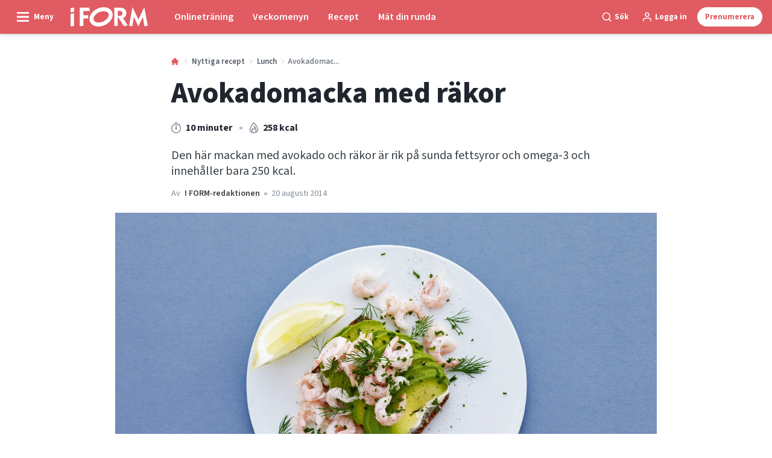

--- FILE ---
content_type: text/html; charset=utf-8
request_url: https://iform.se/nyttiga-recept/lunch/250-kcal-avokadomacka-med-rakor
body_size: 56613
content:
<!doctype html>
<html data-n-head-ssr lang="sv" data-n-head="%7B%22lang%22:%7B%22ssr%22:%22sv%22%7D%7D">
  <head >
    <title>Avokadomacka med räkor | iform.se</title><meta data-n-head="ssr" charset="utf-8"><meta data-n-head="ssr" name="viewport" content="width=device-width, initial-scale=1"><meta data-n-head="ssr" name="mobile-web-app-capable" content="yes"><meta data-n-head="ssr" name="apple-mobile-web-app-capable" content="yes"><meta data-n-head="ssr" name="apple-mobile-web-app-status-bar-style" content="black"><meta data-n-head="ssr" name="HandheldFriendly" content="true"><meta data-n-head="ssr" http-equiv="Accept-CH" content="DPR, Width, Viewport-Width"><meta data-n-head="ssr" http-equiv="X-UA-Compatible" content="IE=edge,chrome=1"><meta data-n-head="ssr" name="format-detection" content="telephone=no,date=no,address=no,email=no,url=no"><meta data-n-head="ssr" name="bwlVersion" content="1.5.2"><meta data-n-head="ssr" property="fb:app_id" content="1488773264764147"><meta data-n-head="ssr" property="og:locale" content="sv_SE"><meta data-n-head="ssr" property="og:site_name" content="I FORM"><meta data-n-head="ssr" property="theme-color" content="#ed4b36"><meta data-n-head="ssr" name="description" content="Den här mackan med avokado och räkor är rik på sunda fettsyror och omega-3 och innehåller bara 250 kcal."><meta data-n-head="ssr" property="og:url" content="https://iform.se/nyttiga-recept/lunch/250-kcal-avokadomacka-med-rakor"><meta data-n-head="ssr" property="og:title" content="Avokadomacka med räkor"><meta data-n-head="ssr" property="og:description" content="Den här mackan med avokado och räkor är rik på sunda fettsyror och omega-3 och innehåller bara 250 kcal."><meta data-n-head="ssr" property="og:type" content="article"><meta data-n-head="ssr" property="article:published_time" content="2014-08-20T22:00:00.000Z"><meta data-n-head="ssr" property="article:modified_time" content="2021-04-29T06:27:11.000Z"><meta data-n-head="ssr" property="article:section" content="Lunch"><meta data-n-head="ssr" property="og:article:author" content="I FORM-redaktionen"><meta data-n-head="ssr" property="og:image" content="https://images.bonnier.cloud/files/ifo/production/20210428234839/ifo_152034-13-0024-j1LPul0fRKXEuwBCxVnOHA.jpg?max-w=1200&amp;max-h=630&amp;fit=crop"><meta data-n-head="ssr" property="og:image:type" content="image/jpeg"><meta data-n-head="ssr" property="og:image:secure_url" content="https://images.bonnier.cloud/files/ifo/production/20210428234839/ifo_152034-13-0024-j1LPul0fRKXEuwBCxVnOHA.jpg?max-w=1200&amp;max-h=630&amp;fit=crop"><meta data-n-head="ssr" property="og:image:width" content="1200"><meta data-n-head="ssr" property="og:image:height" content="630"><meta data-n-head="ssr" name="twitter:card" content="summary_large_image"><meta data-n-head="ssr" name="twitter:description" content="Den här mackan med avokado och räkor är rik på sunda fettsyror och omega-3 och innehåller bara 250 kcal."><meta data-n-head="ssr" name="twitter:title" content="Avokadomacka med räkor"><meta data-n-head="ssr" name="twitter:image" content="https://images.bonnier.cloud/files/ifo/production/20210428234839/ifo_152034-13-0024-j1LPul0fRKXEuwBCxVnOHA.jpg"><meta data-n-head="ssr" name="twitter:image" content="https://images.bonnier.cloud/files/ifo/production/20210428234839/ifo_152034-13-0024-j1LPul0fRKXEuwBCxVnOHA.jpg"><meta data-n-head="ssr" name="cxense-site-id" content="1140856762795596803"><meta data-n-head="ssr" name="cXenseParse:bse-country" content="se"><meta data-n-head="ssr" name="cXenseParse:bse-brand" content="IFO"><meta data-n-head="ssr" name="cXenseParse:bse-language" content="sv"><meta data-n-head="ssr" name="cXenseParse:articleid" content="32048"><meta data-n-head="ssr" name="cXenseParse:bse-pagetype" content="article"><meta data-n-head="ssr" name="cXenseParse:pageclass" content="content"><meta data-n-head="ssr" name="cXenseParse:title" content="Avokadomacka med räkor"><meta data-n-head="ssr" name="cXenseParse:body-text" content=""><meta data-n-head="ssr" name="cXenseParse:description" content="Den här mackan med avokado och räkor är rik på sunda fettsyror och omega-3 och innehåller bara 250 kcal."><meta data-n-head="ssr" name="cXenseParse:image" content="https://images.bonnier.cloud/files/ifo/production/20210428234839/ifo_152034-13-0024-j1LPul0fRKXEuwBCxVnOHA.jpg"><meta data-n-head="ssr" name="cXenseParse:bse-danishsearchtitle" content="Avocadomad med rejer"><meta data-n-head="ssr" name="cXenseParse:recs:recommendable" content="true"><meta data-n-head="ssr" name="cXenseParse:bse-metatag-changedate" content="2021-04-29T06:27:11.000Z"><meta data-n-head="ssr" name="cXenseParse:recs:publishtime" content="2014-08-20T22:00:00.000Z"><meta data-n-head="ssr" name="cXenseParse:time:bse-featuredtime" content="2014-08-20T22:00:00.000Z"><meta data-n-head="ssr" name="cXenseParse:bse-reading-time" content="1"><meta data-n-head="ssr" name="cXenseParse:bse-taxo-cat" content="Lunch"><meta data-n-head="ssr" name="cXenseParse:bse-taxo-cat-url" content="https://iform.se/nyttiga-recept/lunch"><meta data-n-head="ssr" name="cXenseParse:bse-taxo-cat-top" content="Nyttiga recept"><meta data-n-head="ssr" name="cXenseParse:bse-taxo-editorial-type" content=""><meta data-n-head="ssr" name="cXenseParse:bse-template" content="recipe"><meta data-n-head="ssr" name="cXenseParse:bse-recipe_meta-energy" content="258"><meta data-n-head="ssr" name="cXenseParse:bse-recipe_meta-energy_unit" content="kcal"><meta data-n-head="ssr" name="cXenseParse:bse-recipe_meta-time" content="10"><meta data-n-head="ssr" name="cXenseParse:bse-recipe_meta-time_unit" content="m"><meta data-n-head="ssr" name="cXenseParse:bse-taxo-tag" content="5:2-dieten"><meta data-n-head="ssr" name="cXenseParse:bse-taxo-tag" content="250 kalorier"><meta data-n-head="ssr" name="cXenseParse:bse-taxo-tag" content="Rågbröd"><meta data-n-head="ssr" name="cXenseParse:bse-taxo-tag" content="Avokado"><meta data-n-head="ssr" name="cXenseParse:bse-taxo-tag" content="Räkor"><meta data-n-head="ssr" name="cXenseParse:bse-taxo-tag" content="I FORM kuren"><meta data-n-head="ssr" name="bcm-brand" content="IFO"><meta data-n-head="ssr" name="bcm-country" content="se"><meta data-n-head="ssr" name="bcm-type" content="site"><meta data-n-head="ssr" name="bcm-tablet-breakpoint" content="1025"><meta data-n-head="ssr" name="bcm-mobile-breakpoint" content="768"><meta data-n-head="ssr" name="bcm-title" content="Avokadomacka med räkor"><meta data-n-head="ssr" name="bcm-sub" content="Nyttiga recept"><meta data-n-head="ssr" name="bcm-categories" content="Lunch,Nyttiga recept"><meta data-n-head="ssr" name="bcm-tags" content="5:2-dieten,250 kalorier,Rågbröd,Avokado,Räkor,I FORM kuren"><meta data-n-head="ssr" name="k5a:contentTag" content="5:2-dieten"><meta data-n-head="ssr" name="k5a:contentTag" content="250 kalorier"><meta data-n-head="ssr" name="k5a:contentTag" content="Rågbröd"><meta data-n-head="ssr" name="k5a:contentTag" content="Avokado"><meta data-n-head="ssr" name="k5a:contentTag" content="Räkor"><meta data-n-head="ssr" name="k5a:contentTag" content="I FORM kuren"><meta data-n-head="ssr" name="robots" content="max-image-preview:large"><meta data-n-head="ssr" property="bad:device" name="bad:device" content="desktop"><meta data-n-head="ssr" property="bad:pageType" name="bad:pageType" content="article"><link data-n-head="ssr" rel="icon" type="image/x-icon" href="/favicon.ico"><link data-n-head="ssr" rel="preconnect" href="https://dev.visualwebsiteoptimizer.com"><link data-n-head="ssr" rel="canonical" href="https://iform.se/nyttiga-recept/lunch/250-kcal-avokadomacka-med-rakor"><link data-n-head="ssr" rel="alternate" type="application/rss+xml" title="I FORM RSS feed" href="https://iform.se/feed/rss"><link data-n-head="ssr" rel="alternate" hreflang="da-DK" href="https://iform.dk/sunde-opskrifter/frokost/250-kalorier-avocadomad-med-rejer"><link data-n-head="ssr" rel="alternate" hreflang="fi-FI" href="https://kuntoplus.fi/terveellisia-resepteja/lounas/250-kcal-avokado-katkarapuleipa"><link data-n-head="ssr" rel="alternate" hreflang="nb-NO" href="https://iform.nu/sunne-oppskrifter/lunsj/250-kalorier-avokadoskive-med-reker"><link data-n-head="ssr" rel="alternate" hreflang="sv-SE" href="https://iform.se/nyttiga-recept/lunch/250-kcal-avokadomacka-med-rakor"><link data-n-head="ssr" rel="preload" as="image" href="https://images-bonnier.imgix.net/files/ifo/production/20210428234839/ifo_152034-13-0024-j1LPul0fRKXEuwBCxVnOHA.jpg?auto=compress,format&amp;w=1024 1024w" srcset="https://images-bonnier.imgix.net/files/ifo/production/20210428234839/ifo_152034-13-0024-j1LPul0fRKXEuwBCxVnOHA.jpg?auto=compress,format&amp;w=1024 1024w, https://images-bonnier.imgix.net/files/ifo/production/20210428234839/ifo_152034-13-0024-j1LPul0fRKXEuwBCxVnOHA.jpg?auto=compress,format&amp;w=960 960w, https://images-bonnier.imgix.net/files/ifo/production/20210428234839/ifo_152034-13-0024-j1LPul0fRKXEuwBCxVnOHA.jpg?auto=compress,format&amp;w=900 900w, https://images-bonnier.imgix.net/files/ifo/production/20210428234839/ifo_152034-13-0024-j1LPul0fRKXEuwBCxVnOHA.jpg?auto=compress,format&amp;w=800 800w, https://images-bonnier.imgix.net/files/ifo/production/20210428234839/ifo_152034-13-0024-j1LPul0fRKXEuwBCxVnOHA.jpg?auto=compress,format&amp;w=600 600w, https://images-bonnier.imgix.net/files/ifo/production/20210428234839/ifo_152034-13-0024-j1LPul0fRKXEuwBCxVnOHA.jpg?auto=compress,format&amp;w=500 500w, https://images-bonnier.imgix.net/files/ifo/production/20210428234839/ifo_152034-13-0024-j1LPul0fRKXEuwBCxVnOHA.jpg?auto=compress,format&amp;w=400 400w, https://images-bonnier.imgix.net/files/ifo/production/20210428234839/ifo_152034-13-0024-j1LPul0fRKXEuwBCxVnOHA.jpg?auto=compress,format&amp;w=350 350w, https://images-bonnier.imgix.net/files/ifo/production/20210428234839/ifo_152034-13-0024-j1LPul0fRKXEuwBCxVnOHA.jpg?auto=compress,format&amp;w=300 300w, https://images-bonnier.imgix.net/files/ifo/production/20210428234839/ifo_152034-13-0024-j1LPul0fRKXEuwBCxVnOHA.jpg?auto=compress,format&amp;w=275 275w, https://images-bonnier.imgix.net/files/ifo/production/20210428234839/ifo_152034-13-0024-j1LPul0fRKXEuwBCxVnOHA.jpg?auto=compress,format&amp;w=250 250w, https://images-bonnier.imgix.net/files/ifo/production/20210428234839/ifo_152034-13-0024-j1LPul0fRKXEuwBCxVnOHA.jpg?auto=compress,format&amp;w=225 225w, https://images-bonnier.imgix.net/files/ifo/production/20210428234839/ifo_152034-13-0024-j1LPul0fRKXEuwBCxVnOHA.jpg?auto=compress,format&amp;w=200 200w, https://images-bonnier.imgix.net/files/ifo/production/20210428234839/ifo_152034-13-0024-j1LPul0fRKXEuwBCxVnOHA.jpg?auto=compress,format&amp;w=175 175w, https://images-bonnier.imgix.net/files/ifo/production/20210428234839/ifo_152034-13-0024-j1LPul0fRKXEuwBCxVnOHA.jpg?auto=compress,format&amp;w=150 150w, https://images-bonnier.imgix.net/files/ifo/production/20210428234839/ifo_152034-13-0024-j1LPul0fRKXEuwBCxVnOHA.jpg?auto=compress,format&amp;w=125 125w, https://images-bonnier.imgix.net/files/ifo/production/20210428234839/ifo_152034-13-0024-j1LPul0fRKXEuwBCxVnOHA.jpg?auto=compress,format&amp;w=100 100w"><script data-n-head="ssr" type="text/javascript" id="vwoCode">  window._vwo_code || (function() {
            var account_id = 713144,
                version = 2.1,
                settings_tolerance = 2000,
                hide_element = 'body',
                hide_element_style = 'opacity:0 !important;filter:alpha(opacity=0) !important;background:none !important;transition:none !important;',
                f = false, w = window, d = document, v = d.querySelector('#vwoCode'),
                cK = '_vwo_' + account_id + '_settings', cc = {};
            try {
              var c = JSON.parse(localStorage.getItem('_vwo_' + account_id + '_config'));
              cc = c && typeof c === 'object' ? c : {};
            } catch (e) {}
            var stT = cc.stT === 'session' ? w.sessionStorage : w.localStorage;
            code = {
              use_existing_jquery: function() { return typeof use_existing_jquery !== 'undefined' ? use_existing_jquery : undefined; },
              library_tolerance: function() { return typeof library_tolerance !== 'undefined' ? library_tolerance : undefined; },
              settings_tolerance: function() { return cc.sT || settings_tolerance; },
              hide_element_style: function() { return '{' + (cc.hES || hide_element_style) + '}'; },
              hide_element: function() {
                if (performance.getEntriesByName('first-contentful-paint')[0]) { return ''; }
                return typeof cc.hE === 'string' ? cc.hE : hide_element;
              },
              getVersion: function() { return version; },
              finish: function(e) {
                if (!f) {
                  f = true;
                  var t = d.getElementById('_vis_opt_path_hides');
                  if (t) t.parentNode.removeChild(t);
                  if (e) (new Image).src = 'https://dev.visualwebsiteoptimizer.com/ee.gif?a=' + account_id + e;
                }
              },
              finished: function() { return f; },
              addScript: function(e) {
                var t = d.createElement('script');
                t.type = 'text/javascript';
                if (e.src) { t.src = e.src; } else { t.text = e.text; }
                d.getElementsByTagName('head')[0].appendChild(t);
              },
              load: function(e, t) {
                var i = this.getSettings(), n = d.createElement('script'), r = this;
                t = t || {};
                if (i) {
                  n.textContent = i;
                  d.getElementsByTagName('head')[0].appendChild(n);
                  if (!w.VWO || VWO.caE) {
                    stT.removeItem(cK);
                    r.load(e);
                  }
                } else {
                  var o = new XMLHttpRequest();
                  o.open('GET', e, true);
                  o.withCredentials = !t.dSC;
                  o.responseType = t.responseType || 'text';
                  o.onload = function() {
                    if (t.onloadCb) { return t.onloadCb(o, e); }
                    if (o.status === 200) { _vwo_code.addScript({ text: o.responseText }); }
                    else { _vwo_code.finish('&e=loading_failure:' + e); }
                  };
                  o.onerror = function() {
                    if (t.onerrorCb) { return t.onerrorCb(e); }
                    _vwo_code.finish('&e=loading_failure:' + e);
                  };
                  o.send();
                }
              },
              getSettings: function() {
                try {
                  var e = stT.getItem(cK);
                  if (!e) { return; }
                  e = JSON.parse(e);
                  if (Date.now() > e.e) {
                    stT.removeItem(cK);
                    return;
                  }
                  return e.s;
                } catch (e) { return; }
              },
              init: function() {
                if (d.URL.indexOf('__vwo_disable__') > -1) return;
                var e = this.settings_tolerance();
                w._vwo_settings_timer = setTimeout(function() {
                  _vwo_code.finish();
                  stT.removeItem(cK);
                }, e);
                var t;
                if (this.hide_element() !== 'body') {
                  t = d.createElement('style');
                  var i = this.hide_element(), n = i ? i + this.hide_element_style() : '', r = d.getElementsByTagName('head')[0];
                  t.setAttribute('id', '_vis_opt_path_hides');
                  v && t.setAttribute('nonce', v.nonce);
                  t.setAttribute('type', 'text/css');
                  if (t.styleSheet) t.styleSheet.cssText = n;
                  else t.appendChild(d.createTextNode(n));
                  r.appendChild(t);
                } else {
                  t = d.getElementsByTagName('head')[0];
                  var n = d.createElement('div');
                  n.style.cssText = 'z-index: 2147483647 !important;position: fixed !important;left: 0 !important;top: 0 !important;width: 100% !important;height: 100% !important;background: white !important;';
                  n.setAttribute('id', '_vis_opt_path_hides');
                  n.classList.add('_vis_hide_layer');
                  t.parentNode.insertBefore(n, t.nextSibling);
                }
                var o = 'https://dev.visualwebsiteoptimizer.com/j.php?a=' + account_id + '&u=' + encodeURIComponent(d.URL) + '&vn=' + version;
                if (w.location.search.indexOf('_vwo_xhr') !== -1) {
                  this.addScript({ src: o });
                } else {
                  this.load(o + '&x=true');
                }
              }
            };
            w._vwo_code = code;
            code.init();
          })();
      
          window.VWO = window.VWO || [];
          window.VWO.push(['onVariationApplied', function(data) {
            var expId = data[1];
            var variationId = data[2];
            if (typeof(_vwo_exp[expId].comb_n[variationId]) !== 'undefined' && ['VISUAL_AB', 'VISUAL', 'SPLIT_URL', 'SURVEY'].indexOf(_vwo_exp[expId].type) > -1) {
              var x = [_vwo_exp[expId].comb_n[variationId]];
              window._mfq = window._mfq || [];
              window._mfq.push(["tag", "Variant: " + x]);
            }
          }]);  </script><script data-n-head="ssr" data-hid="gtm-script">if(!window._gtm_init){window._gtm_init=1;(function(w,n,d,m,e,p){w[d]=(w[d]==1||n[d]=='yes'||n[d]==1||n[m]==1||(w[e]&&w[e][p]&&w[e][p]()))?1:0})(window,navigator,'doNotTrack','msDoNotTrack','external','msTrackingProtectionEnabled');(function(w,d,s,l,x,y){w[x]={};w._gtm_inject=function(i){if(w.doNotTrack||w[x][i])return;w[x][i]=1;w[l]=w[l]||[];w[l].push({'gtm.start':new Date().getTime(),event:'gtm.js'});var f=d.getElementsByTagName(s)[0],j=d.createElement(s);j.async=true;j.src='https://www.googletagmanager.com/gtm.js?id='+i;f.parentNode.insertBefore(j,f);}})(window,document,'script','dataLayer','_gtm_ids','_gtm_inject')}</script><script data-n-head="ssr" data-hid="CookieConsent" id="CookieConsent" type="text/javascript" charset="utf-8">window.gdprAppliesGlobally=true;(function(){function r(e){if(!window.frames[e]){if(document.body&&document.body.firstChild){var t=document.body;var n=document.createElement("iframe");n.style.display="none";n.name=e;n.title=e;t.insertBefore(n,t.firstChild)}else{setTimeout(function(){r(e)},5)}}}function e(n,i,o,c,s){function e(e,t,n,r){if(typeof n!=="function"){return}if(!window[i]){window[i]=[]}var a=false;if(s){a=s(e,r,n)}if(!a){window[i].push({command:e,version:t,callback:n,parameter:r})}}e.stub=true;e.stubVersion=2;function t(r){if(!window[n]||window[n].stub!==true){return}if(!r.data){return}var a=typeof r.data==="string";var e;try{e=a?JSON.parse(r.data):r.data}catch(t){return}if(e[o]){var i=e[o];window[n](i.command,i.version,function(e,t){var n={};n[c]={returnValue:e,success:t,callId:i.callId};r.source.postMessage(a?JSON.stringify(n):n,"*")},i.parameter)}}if(typeof window[n]!=="function"){window[n]=e;if(window.addEventListener){window.addEventListener("message",t,false)}else{window.attachEvent("onmessage",t)}}}e("__tcfapi","__tcfapiBuffer","__tcfapiCall","__tcfapiReturn");r("__tcfapiLocator");(function(e,t){var n=document.createElement("link");n.rel="preload";n.as="script";var r=document.createElement("script");r.id="spcloader";r.type="text/javascript";r["async"]=true;r.charset="utf-8";var a="https://sdk.privacy-center.org/"+e+"/loader.js?target_type=notice&target="+t;n.href=a;r.src=a;var i=document.getElementsByTagName("script")[0];i.parentNode.insertBefore(n,i);i.parentNode.insertBefore(r,i)})("fb809c51-e9cd-4e35-a92d-e44bb858841e","rQMhdcei")})();</script><script data-n-head="ssr" data-hid="DidomiConfig" innterHTML="window.didomiConfig = {
        user: {
          bots: {
            consentRequired: false,
            types: ['crawlers', 'performance'],
            extraUserAgents: [],
          }
        }
      }" type="text/javascript" charset="utf-8"></script><script data-n-head="ssr" data-hid="gpt-script-id" src="https://securepubads.g.doubleclick.net/tag/js/gpt.js" data-vendor="google"></script><script data-n-head="ssr" data-hid="rubicon-script-id" src="https://micro.rubiconproject.com/prebid/dynamic/12954.js?site=BP_SE" id="rubicon-script-id" data-vendor="iab:52"></script><script data-n-head="ssr" data-hid="cxense" src="https://cdn.cxense.com/cx.cce.js" defer ssr="false"></script><script data-n-head="ssr" data-hid="common-bonnier-datalayer-cloud-script" src="https://europe-west1-bonnier-big-data.cloudfunctions.net/commonBonnierDataLayer" async></script><script data-n-head="ssr" data-hid="cxense-init" type="text/javascript" charset="utf-8">
            window.cX = window.cX || {}
            window.cX.callQueue = window.cX.callQueue || []
            window.cX.callQueue.push(['setSiteId', '1140856762795596803'])
            window.cX.callQueue.push(['sendPageViewEvent'])
          </script><script data-n-head="ssr" data-hid="piano-script" type="text/javascript" charset="utf-8" ssr="false">
          tp = window.tp || [];
          tp.push(["setAid", 'WEcPCQfapu']);
          tp.push(["setSandbox", false]);
          tp.push(["setCxenseSiteId", '1140856762795596803']);

          (function(src) {
              var a = document.createElement("script");
              a.type = "text/javascript";
              a.async = true;
              a.src = src;
              var b = document.getElementsByTagName("script")[0];
              b.parentNode.insertBefore(a, b)
          })("https://cdn.tinypass.com/api/tinypass.min.js");
      </script><script data-n-head="ssr" type="application/ld+json">[{"@context":"https://schema.org","@type":"Article","@id":"https://iform.se/nyttiga-recept/lunch/250-kcal-avokadomacka-med-rakor#article","inLanguage":"sv-SE","url":"https://iform.se/nyttiga-recept/lunch/250-kcal-avokadomacka-med-rakor","mainEntityOfPage":"https://iform.se/nyttiga-recept/lunch/250-kcal-avokadomacka-med-rakor","name":"Avokadomacka med räkor","image":"https://images.bonnier.cloud/files/ifo/production/20210428234839/ifo_152034-13-0024-j1LPul0fRKXEuwBCxVnOHA.jpg","description":"Den här mackan med avokado och räkor är rik på sunda fettsyror och omega-3 och innehåller bara 250 kcal.","headline":"Avokadomacka med räkor","datePublished":"2014-08-20T22:00:00.000Z","dateModified":"2021-04-29T06:27:11.000Z","publisher":[{"@type":"Organization","url":"https://iform.se","name":"I FORM","description":"I FORM är Skandinaviens största hemsida om träning, kost och att gå ner i vikt. Hitta de bästa tipsen, programmen och recepten för en sundare vardag här.","logo":[{"@type":"ImageObject","url":"iform.se/logo.svg"}]}],"author":[{"@type":"Person","@id":"https://iform.se/author/i-form-redaktionen#Person","name":"I FORM-redaktionen","url":"https://iform.se/author/i-form-redaktionen","jobTitle":null,"description":"I FORMs redaktionella team har många års erfarenhet av att skriva artiklar inom I FORMs kärnområden som är kost, motion, hälsa och det goda, sunda livet. Vi samarbetar regelbundet med experter eller frilansskribenter som har spetskompetens inom våra ämnesområden.\nHänvisningar till redaktionen: iform@iform.dk.","image":[]}],"potentialAction":[{"@type":"ReadAction","target":["https://iform.se"]},{"@type":"SearchAction","target":[{"@type":"EntryPoint","urlTemplate":"https://iform.se/search?s={search_term_string}"}],"query-input":[{"@type":"PropertyValueSpecification","valueRequired":"https://schema.org/True","valueName":"search_term_string"}]}]},{"@context":"https://schema.org","@type":"ItemList","itemListElement":[]},{"@context":"https://schema.org","@type":"ItemList","itemListElement":[]},{"@context":"https://schema.org","@type":"BreadcrumbList","itemListElement":[{"@context":"https://schema.org","@type":"ListItem","position":0,"name":"nyttiga recept","item":"https://iform.se/nyttiga-recept"},{"@context":"https://schema.org","@type":"ListItem","position":1,"name":"lunch","item":"https://iform.se/nyttiga-recept/lunch"},{"@context":"https://schema.org","@type":"ListItem","position":2,"name":"250 kcal avokadomacka med rakor","item":null}]},{"@context":"https://schema.org","@type":"Article","@id":"https://iform.se/nyttiga-recept/lunch/250-kcal-avokadomacka-med-rakor#article","inLanguage":"sv-SE","isAccessibleForFree":true},{"@context":"https://schema.org","@type":"Recipe","@id":"https://iform.se/nyttiga-recept/lunch/250-kcal-avokadomacka-med-rakor#recipe","inLanguage":"sv-SE","url":"https://iform.se/nyttiga-recept/lunch/250-kcal-avokadomacka-med-rakor","mainEntityOfPage":"https://iform.se/nyttiga-recept/lunch/250-kcal-avokadomacka-med-rakor","name":"Avokadomacka med räkor","description":"Den här mackan med avokado och räkor är rik på sunda fettsyror och omega-3 och innehåller bara 250 kcal.","recipeIngredient":["1  tjock skiva rågbröd, 60 g","1 teaspoon skyr","½  avokado","¼  citron","40 gram handskalade räkor","1 tablespoon dilltoppar","1 tablespoon klippt gräslök","null  Nymalen svartpeppar"],"recipeYield":"1","publisher":[{"@type":"Organization","url":"https://iform.se","name":"I FORM","description":"I FORM är Skandinaviens största hemsida om träning, kost och att gå ner i vikt. Hitta de bästa tipsen, programmen och recepten för en sundare vardag här.","logo":[{"@type":"ImageObject","url":"iform.se/logo.svg"}]}],"author":[{"@type":"Person","@id":"https://iform.se/author/i-form-redaktionen/#Person","name":"I FORM-redaktionen","url":"https://iform.se/author/i-form-redaktionen","jobTitle":null,"description":"I FORMs redaktionella team har många års erfarenhet av att skriva artiklar inom I FORMs kärnområden som är kost, motion, hälsa och det goda, sunda livet. Vi samarbetar regelbundet med experter eller frilansskribenter som har spetskompetens inom våra ämnesområden.\nHänvisningar till redaktionen: iform@iform.dk.","image":[]}],"dateModified":"2021-04-29T06:27:11.000Z","datePublished":"2014-08-20T22:00:00.000Z","recipeInstructions":[{"@type":"HowToStep","text":"Bred ut skyr på rågbrödet."},{"@type":"HowToStep","text":"Droppa citronsaft över avokadon, skär i fina skivor och sprid ut på brödet."},{"@type":"HowToStep","text":"Lägg de avrunna räkorna på toppen med dill, gräslök och nymalen svartpeppar."}],"keywords":"Fisk och skaldjur, Under 250 kalorier, Max 15 minuter","recipeCategory":"Lunch","totalTime":"P0Y0M0DT0H10M0S","image":{"@type":"ImageObject","url":"https://images.bonnier.cloud/files/ifo/production/20210428234839/ifo_152034-13-0024-j1LPul0fRKXEuwBCxVnOHA.jpg"},"nutrition":{"@type":"NutritionInformation","calories":"258 kcal","proteinContent":"11,8 gram","fatContent":"9,1 gram","carbohydrateContent":"36,4 gram","fiberContent":"8,2 gram"}}]</script><script data-n-head="ssr" type="application/ld+json">{"@context":"https://schema.org","@type":"Article","@id":"https://iform.se/nyttiga-recept/lunch/250-kcal-avokadomacka-med-rakor#article","inLanguage":"sv-SE","isAccessibleForFree":true}</script><link rel="preload" href="/_nuxt/66ca71a.js" as="script"><link rel="preload" href="/_nuxt/2d2bbb6.js" as="script"><link rel="preload" href="/_nuxt/css/ce3c010.css" as="style"><link rel="preload" href="/_nuxt/2c0ada6.js" as="script"><link rel="preload" href="/_nuxt/css/562b940.css" as="style"><link rel="preload" href="/_nuxt/b596a3e.js" as="script"><link rel="preload" href="/_nuxt/a0003d2.js" as="script"><link rel="preload" href="/_nuxt/css/63a0173.css" as="style"><link rel="preload" href="/_nuxt/f6a8680.js" as="script"><link rel="preload" href="/_nuxt/css/81faa8d.css" as="style"><link rel="preload" href="/_nuxt/66d1b58.js" as="script"><link rel="preload" href="/_nuxt/fa788dc.js" as="script"><link rel="preload" href="/_nuxt/css/00478f8.css" as="style"><link rel="preload" href="/_nuxt/4019610.js" as="script"><link rel="preload" href="/_nuxt/4b357a9.js" as="script"><link rel="preload" href="/_nuxt/css/52452a6.css" as="style"><link rel="preload" href="/_nuxt/22bf8eb.js" as="script"><link rel="preload" href="/_nuxt/css/6da55b8.css" as="style"><link rel="preload" href="/_nuxt/a24adb6.js" as="script"><link rel="preload" href="/_nuxt/css/6e5d32d.css" as="style"><link rel="preload" href="/_nuxt/d0de2e3.js" as="script"><link rel="preload" href="/_nuxt/css/36ef5da.css" as="style"><link rel="preload" href="/_nuxt/5c4f5a9.js" as="script"><link rel="stylesheet" href="/_nuxt/css/ce3c010.css"><link rel="stylesheet" href="/_nuxt/css/562b940.css"><link rel="stylesheet" href="/_nuxt/css/63a0173.css"><link rel="stylesheet" href="/_nuxt/css/81faa8d.css"><link rel="stylesheet" href="/_nuxt/css/00478f8.css"><link rel="stylesheet" href="/_nuxt/css/52452a6.css"><link rel="stylesheet" href="/_nuxt/css/6da55b8.css"><link rel="stylesheet" href="/_nuxt/css/6e5d32d.css"><link rel="stylesheet" href="/_nuxt/css/36ef5da.css">
  </head>
  <body class="no-js" data-n-head="%7B%22class%22:%7B%22ssr%22:%22no-js%22%7D%7D">
    <noscript data-n-head="ssr" data-hid="gtm-noscript" data-pbody="true"><iframe src="https://www.googletagmanager.com/ns.html?id=GTM-5HQ6KLM&" height="0" width="0" style="display:none;visibility:hidden" title="gtm"></iframe></noscript><div data-server-rendered="true" id="__nuxt"><!----><div id="__layout"><main data-fetch-key="data-v-98aaf726:0" data-v-98aaf726><div id="mkt-placement-5" data-v-afb14004 data-v-98aaf726></div> <div id="mkt-placement-4" data-v-afb14004 data-v-98aaf726></div> <div id="mkt-placement-11" data-v-afb14004 data-v-98aaf726></div> <div data-v-98aaf726><div class="vue-portal-target" data-v-98aaf726></div></div> <div data-v-1746762e data-v-98aaf726><header class="site-header" data-v-1746762e><div class="header-grid" data-v-1746762e><div class="header-grid__logo" data-v-1746762e><label for="main-menu-toggle" aria-controls="offcanvas" tabindex="0" class="hamburger" data-v-1746762e><svg viewBox="0 0 22 17" class="hamburger__icon" data-v-1746762e><use xlink:href="/_nuxt/img/sprite.a7420f9.svg#hamburger-bold"></use></svg> <span class="hamburger__label" data-v-1746762e>
            Meny
          </span></label> <a href="/" title="Hem" class="header__logo nuxt-link-active" data-v-450a308a data-v-1746762e><span data-v-450a308a><svg viewBox="0 0 521 130" class="header__svg" data-v-450a308a><use xlink:href="/_nuxt/img/sprite.a7420f9.svg#iform"></use></svg></span></a></div> <nav class="header-grid__menu-md hidden-md-down" data-v-1746762e><ul class="tabs-md" data-v-1746762e><a href="/trana-med-i-form" class="tabs-md__item" data-v-1746762e><span class="tabs-md__link" data-v-1746762e>
              Onlineträning
            </span></a><a href="/nyttiga-recept/menyer/meny-vecka-5-2026" class="tabs-md__item" data-v-1746762e><span class="tabs-md__link" data-v-1746762e>
              Veckomenyn
            </span></a><a href="/nyttiga-recept" class="tabs-md__item nuxt-link-active" data-v-1746762e><span class="tabs-md__link" data-v-1746762e>
              Recept
            </span></a><a href="/mat-din-runda" class="tabs-md__item" data-v-1746762e><span class="tabs-md__link" data-v-1746762e>
              Mät din runda
            </span></a></ul></nav> <div class="header-grid__tools" data-v-1746762e><div class="grid__item" data-v-1746762e><span class="btn-tool btn-tool--default toggleSearch" data-v-1746762e><svg viewBox="0 0 21 21" class="btn-tool__icon" data-v-1746762e><use xlink:href="/_nuxt/img/sprite.a7420f9.svg#search"></use></svg> <span class="btn-tool__label hidden-xs-down" data-v-1746762e>
              Sök
            </span></span></div> <div class="grid__item" style="display:none;" data-v-1746762e><span class="btn-tool btn-tool--default toggleUserMenu" data-v-1746762e><svg viewBox="0 0 21 21" class="btn-tool__icon" data-v-1746762e><use xlink:href="/_nuxt/img/sprite.a7420f9.svg#user"></use></svg> <span class="btn-tool__label" data-v-1746762e>
              Min sida
            </span></span></div> <div class="grid__item hidden-sm-down" data-v-1746762e><!----></div> <div class="grid__item" data-v-1746762e><button data-href="#" class="btn-tool btn-tool--subscribe mkt-subscribe-trigger" data-v-1746762e><span class="btn-tool__label" data-v-1746762e>
              Prenumerera
            </span></button></div></div></div></header> <nav class="header-grid__menu-sm hidden-lg-up" data-v-1746762e><ul class="tabs-sm" data-v-1746762e><a href="/trana-med-i-form" class="tabs-sm__item" data-v-1746762e><span class="tabs-sm__link" data-v-1746762e>
          Onlineträning
        </span></a><a href="/nyttiga-recept/menyer/meny-vecka-5-2026" class="tabs-sm__item" data-v-1746762e><span class="tabs-sm__link" data-v-1746762e>
          Veckomenyn
        </span></a><a href="/nyttiga-recept" class="tabs-sm__item nuxt-link-active" data-v-1746762e><span class="tabs-sm__link" data-v-1746762e>
          Recept
        </span></a><a href="/mat-din-runda" class="tabs-sm__item" data-v-1746762e><span class="tabs-sm__link" data-v-1746762e>
          Mät din runda
        </span></a></ul></nav> <div id="offcanvas" class="offcanvas" data-v-1746762e><div class="offcanvas__overlay" data-v-1746762e></div></div> <div class="offcanvas-search" data-v-1746762e><div class="offcanvas-search__container" data-v-1746762e><div class="grid" data-v-1746762e><div class="grid__item--content" data-v-1746762e><span class="offcanvas-search__close toggleSearch btn-tool btn-tool--gray" data-v-1746762e><span class="btn-tool__label" data-v-1746762e>
              Stäng
            </span> <svg viewBox="0 0 19 18" class="btn-tool__icon" data-v-1746762e><use xlink:href="/_nuxt/img/sprite.a7420f9.svg#close"></use></svg></span> <form class="search__form mb-2" data-v-5a7c04cd data-v-1746762e><input type="search" name="s" placeholder="Skriv in sökord" value="" class="search__input search__input--shadow" data-v-5a7c04cd> <button type="submit" class="btn search__submit" data-v-5a7c04cd><svg viewBox="0 0 24 24" class="search__svg" data-v-5a7c04cd><use xlink:href="/_nuxt/img/sprite.a7420f9.svg#search"></use></svg> <span class="btn__label" data-v-5a7c04cd>
      Sök
    </span></button></form></div></div></div></div></div> <div data-v-2fe59941 data-v-98aaf726><input id="main-menu-toggle" tabindex="-1" type="checkbox" class="js-menu-fallback-checkbox" data-v-2fe59941> <div id="offcanvas" class="offcanvas" data-v-2fe59941><div class="offcanvas__container offcanvas__container__left" data-v-2fe59941><nav class="main-nav" data-v-17914cd8 data-v-98aaf726><div class="main-nav__top" data-v-17914cd8><label id="close-main-nav" for="main-menu-toggle" role="presentation" class="main-nav__close btn-tool btn-tool--gray" data-v-17914cd8><svg viewBox="0 0 24 24" class="btn-tool__icon" data-v-17914cd8><use xlink:href="/_nuxt/img/sprite.a7420f9.svg#close"></use></svg> <span class="btn-tool__label" data-v-17914cd8>Stäng</span></label> <div data-v-17914cd8><!----></div></div> <a href="/" class="main-nav__frontpage-link nuxt-link-active" data-v-17914cd8><span class="main-nav__frontpage-link--icon" data-v-17914cd8><svg viewBox="0 0 17 17" class="main-nav__svg" data-v-17914cd8><use xlink:href="/_nuxt/img/sprite.a7420f9.svg#home"></use></svg></span> <span data-v-17914cd8>
      Till startsidan
    </span></a> <ul role="menubar" class="main-menu" data-v-17914cd8><li role="menuitem" class="main-menu__item" data-v-17914cd8><button id="toggle-97" aria-expanded="false" class="main-menu__btn main-menu__toggle-submenu" data-v-17914cd8><span class="main-menu__icon" data-v-17914cd8><svg viewBox="0 0 24 24" class="main-menu__svg" data-v-17914cd8><use xlink:href="/_nuxt/img/sprite.a7420f9.svg#chevron-down"></use></svg></span> <span class="main-menu__label" data-v-17914cd8>Mät din runda</span></button> <div class="sub-menu" data-v-17914cd8><ul class="sub-menu__list" data-v-17914cd8><li class="sub-menu__item" data-v-17914cd8><a href="/mat-din-runda" class="sub-menu__link" data-v-17914cd8>MÄT DIN RUNDA</a></li><li class="sub-menu__item" data-v-17914cd8><a href="https://mat-din-runda.iform.se/" class="sub-menu__link" data-v-17914cd8>Rita din runda</a></li><li class="sub-menu__item" data-v-17914cd8><a href="https://mat-din-runda.iform.se/nouser" class="sub-menu__link" data-v-17914cd8>Mina rundor</a></li></ul></div></li><li role="menuitem" class="main-menu__item" data-v-17914cd8><button id="toggle-357" aria-expanded="false" class="main-menu__btn main-menu__toggle-submenu" data-v-17914cd8><span class="main-menu__icon" data-v-17914cd8><svg viewBox="0 0 24 24" class="main-menu__svg" data-v-17914cd8><use xlink:href="/_nuxt/img/sprite.a7420f9.svg#chevron-down"></use></svg></span> <span class="main-menu__label" data-v-17914cd8>Träning</span></button> <div class="sub-menu" data-v-17914cd8><ul class="sub-menu__list" data-v-17914cd8><li class="sub-menu__item" data-v-17914cd8><a href="/traning" class="sub-menu__link" data-v-17914cd8>TRÄNING</a></li><li class="sub-menu__item" data-v-17914cd8><a href="/tags/traningsprogram" class="sub-menu__link" data-v-17914cd8>Alla träningsprogram</a></li><li class="sub-menu__item" data-v-17914cd8><a href="/traning/onlinetraning" class="sub-menu__link" data-v-17914cd8>Onlineträning</a></li><li class="sub-menu__item" data-v-17914cd8><a href="/tags/fit-pa-et-kick" class="sub-menu__link" data-v-17914cd8>Fit på et kick-program</a></li><li class="sub-menu__item" data-v-17914cd8><a href="/traning/onlinetraning/ovningar" class="sub-menu__link" data-v-17914cd8>Övningar</a></li><li class="sub-menu__item" data-v-17914cd8><a href="/traning/styrketraning" class="sub-menu__link" data-v-17914cd8>Styrketräning</a></li><li class="sub-menu__item" data-v-17914cd8><a href="/traning/yoga" class="sub-menu__link" data-v-17914cd8>Yoga</a></li><li class="sub-menu__item" data-v-17914cd8><a href="/halsa/skador" class="sub-menu__link" data-v-17914cd8>Skador</a></li><li class="sub-menu__item" data-v-17914cd8><a href="/traningsutrustning" class="sub-menu__link" data-v-17914cd8>Träningskläder och -utrustning</a></li><li class="sub-menu__item" data-v-17914cd8><a href="/traning/rakna-ut-ditt-konditionsvarde-med-coopertestet" class="sub-menu__link" data-v-17914cd8>Coopertest - mät din kondition</a></li></ul></div></li><li role="menuitem" class="main-menu__item" data-v-17914cd8><button id="toggle-524" aria-expanded="false" class="main-menu__btn main-menu__toggle-submenu" data-v-17914cd8><span class="main-menu__icon" data-v-17914cd8><svg viewBox="0 0 24 24" class="main-menu__svg" data-v-17914cd8><use xlink:href="/_nuxt/img/sprite.a7420f9.svg#chevron-down"></use></svg></span> <span class="main-menu__label" data-v-17914cd8>Löpning &amp; promenader</span></button> <div class="sub-menu" data-v-17914cd8><ul class="sub-menu__list" data-v-17914cd8><li class="sub-menu__item" data-v-17914cd8><a href="/traning/lopning" class="sub-menu__link" data-v-17914cd8>Löpning</a></li><li class="sub-menu__item" data-v-17914cd8><a href="/traning/gang" class="sub-menu__link" data-v-17914cd8>Gång</a></li><li class="sub-menu__item" data-v-17914cd8><a href="/lopprogram-i-form" class="sub-menu__link" data-v-17914cd8>Löpprogram</a></li><li class="sub-menu__item" data-v-17914cd8><a href="/traning/lopning/5-km-lopprogram" class="sub-menu__link" data-v-17914cd8>Springa 5 km</a></li><li class="sub-menu__item" data-v-17914cd8><a href="/traning/lopning/springa-en-mil" class="sub-menu__link" data-v-17914cd8>Springa en mil</a></li><li class="sub-menu__item" data-v-17914cd8><a href="/traning/lopning/halvmarathon" class="sub-menu__link" data-v-17914cd8>Halvmarathon</a></li><li class="sub-menu__item" data-v-17914cd8><a href="/traning/lopning/marathon" class="sub-menu__link" data-v-17914cd8>Marathon</a></li><li class="sub-menu__item" data-v-17914cd8><a href="/traning/lopning/intervalltraning-lopning" class="sub-menu__link" data-v-17914cd8>Intervallträning</a></li></ul></div></li><li role="menuitem" class="main-menu__item" data-v-17914cd8><button id="toggle-108" aria-expanded="false" class="main-menu__btn main-menu__toggle-submenu" data-v-17914cd8><span class="main-menu__icon" data-v-17914cd8><svg viewBox="0 0 24 24" class="main-menu__svg" data-v-17914cd8><use xlink:href="/_nuxt/img/sprite.a7420f9.svg#chevron-down"></use></svg></span> <span class="main-menu__label" data-v-17914cd8>Recept</span></button> <div class="sub-menu" data-v-17914cd8><ul class="sub-menu__list" data-v-17914cd8><li class="sub-menu__item" data-v-17914cd8><a href="/nyttiga-recept" class="sub-menu__link nuxt-link-active" data-v-17914cd8>RECEPT</a></li><li class="sub-menu__item" data-v-17914cd8><a href="/nyttiga-recept/menyer" class="sub-menu__link" data-v-17914cd8>Menyer</a></li><li class="sub-menu__item" data-v-17914cd8><a href="/nyttiga-recept/middag" class="sub-menu__link" data-v-17914cd8>Middag</a></li><li class="sub-menu__item" data-v-17914cd8><a href="/nyttiga-recept/lunch" class="sub-menu__link nuxt-link-active" data-v-17914cd8>Lunch</a></li><li class="sub-menu__item" data-v-17914cd8><a href="/nyttiga-recept/frukost" class="sub-menu__link" data-v-17914cd8>Frukost</a></li><li class="sub-menu__item" data-v-17914cd8><a href="/nyttiga-recept/brod" class="sub-menu__link" data-v-17914cd8>Bröd</a></li><li class="sub-menu__item" data-v-17914cd8><a href="/tags/sallad" class="sub-menu__link" data-v-17914cd8>Sallad</a></li><li class="sub-menu__item" data-v-17914cd8><a href="/nyttiga-recept/kakor" class="sub-menu__link" data-v-17914cd8>Kakor</a></li><li class="sub-menu__item" data-v-17914cd8><a href="/nyttiga-recept/pannkakor" class="sub-menu__link" data-v-17914cd8>Pannkakor</a></li><li class="sub-menu__item" data-v-17914cd8><a href="/nyttiga-recept/dessert" class="sub-menu__link" data-v-17914cd8>Dessert</a></li><li class="sub-menu__item" data-v-17914cd8><a href="/nyttiga-recept/nyttiga-snacks" class="sub-menu__link" data-v-17914cd8>Nyttiga snacks</a></li><li class="sub-menu__item" data-v-17914cd8><a href="/nyttiga-recept/smoothie" class="sub-menu__link" data-v-17914cd8>Smoothie</a></li><li class="sub-menu__item" data-v-17914cd8><a href="/nyttiga-recept/juice-recept" class="sub-menu__link" data-v-17914cd8>Juice-recept</a></li><li class="sub-menu__item" data-v-17914cd8><a href="/tags/vegetarisk-mat" class="sub-menu__link" data-v-17914cd8>Vegetarisk mat</a></li><li class="sub-menu__item" data-v-17914cd8><a href="/nyttig-mat/gram-till-dl" class="sub-menu__link" data-v-17914cd8>Räkna om gram till dl</a></li></ul></div></li><li role="menuitem" class="main-menu__item" data-v-17914cd8><button id="toggle-322" aria-expanded="false" class="main-menu__btn main-menu__toggle-submenu" data-v-17914cd8><span class="main-menu__icon" data-v-17914cd8><svg viewBox="0 0 24 24" class="main-menu__svg" data-v-17914cd8><use xlink:href="/_nuxt/img/sprite.a7420f9.svg#chevron-down"></use></svg></span> <span class="main-menu__label" data-v-17914cd8>Hälsosam kost</span></button> <div class="sub-menu" data-v-17914cd8><ul class="sub-menu__list" data-v-17914cd8><li class="sub-menu__item" data-v-17914cd8><a href="/nyttig-mat" class="sub-menu__link" data-v-17914cd8>HÄLSOSAM KOST</a></li><li class="sub-menu__item" data-v-17914cd8><a href="/nyttig-mat/kostrad" class="sub-menu__link" data-v-17914cd8>Kostråd</a></li><li class="sub-menu__item" data-v-17914cd8><a href="/nyttig-mat/superfood" class="sub-menu__link" data-v-17914cd8>Nyttiga råvaror</a></li><li class="sub-menu__item" data-v-17914cd8><a href="/nyttig-mat/traningskost" class="sub-menu__link" data-v-17914cd8>Träningskost</a></li><li class="sub-menu__item" data-v-17914cd8><a href="/nyttig-mat/test-hur-mycket-protein-behover-du" class="sub-menu__link" data-v-17914cd8>Räkna ut: Hur mycket protein per dag?</a></li></ul></div></li><li role="menuitem" class="main-menu__item" data-v-17914cd8><button id="toggle-633" aria-expanded="false" class="main-menu__btn main-menu__toggle-submenu" data-v-17914cd8><span class="main-menu__icon" data-v-17914cd8><svg viewBox="0 0 24 24" class="main-menu__svg" data-v-17914cd8><use xlink:href="/_nuxt/img/sprite.a7420f9.svg#chevron-down"></use></svg></span> <span class="main-menu__label" data-v-17914cd8>Vikt</span></button> <div class="sub-menu" data-v-17914cd8><ul class="sub-menu__list" data-v-17914cd8><li class="sub-menu__item" data-v-17914cd8><a href="/ga-ner-i-vikt" class="sub-menu__link" data-v-17914cd8>VIKT</a></li><li class="sub-menu__item" data-v-17914cd8><a href="/ga-ner-i-vikt/dieter" class="sub-menu__link" data-v-17914cd8>Viktminskningskur</a></li><li class="sub-menu__item" data-v-17914cd8><a href="/ga-ner-i-vikt/dieter/kostplan-viktminskning" class="sub-menu__link" data-v-17914cd8>Kostplan</a></li><li class="sub-menu__item" data-v-17914cd8><a href="/ga-ner-i-vikt/motivation-till-viktminskning" class="sub-menu__link" data-v-17914cd8>Tips för att gå ner i vikt</a></li><li class="sub-menu__item" data-v-17914cd8><a href="/ga-ner-i-vikt/platt-mage" class="sub-menu__link" data-v-17914cd8>Platt mage</a></li><li class="sub-menu__item" data-v-17914cd8><a href="/ga-ner-i-vikt/kaloriforbranning" class="sub-menu__link" data-v-17914cd8>Kaloriförbränning</a></li><li class="sub-menu__item" data-v-17914cd8><a href="/ga-ner-i-vikt/vad-betyder-ditt-bmi-varde" class="sub-menu__link" data-v-17914cd8>BMI-räknare</a></li><li class="sub-menu__item" data-v-17914cd8><a href="/nyttig-mat/sa-manga-kalorier-behover-du" class="sub-menu__link" data-v-17914cd8>Kaloriräknare</a></li><li class="sub-menu__item" data-v-17914cd8><a href="/traning/sa-mycket-forbranner-du" class="sub-menu__link" data-v-17914cd8>Räkna ut din förbränning</a></li></ul></div></li><li role="menuitem" class="main-menu__item" data-v-17914cd8><button id="toggle-199" aria-expanded="false" class="main-menu__btn main-menu__toggle-submenu" data-v-17914cd8><span class="main-menu__icon" data-v-17914cd8><svg viewBox="0 0 24 24" class="main-menu__svg" data-v-17914cd8><use xlink:href="/_nuxt/img/sprite.a7420f9.svg#chevron-down"></use></svg></span> <span class="main-menu__label" data-v-17914cd8>Hälsa</span></button> <div class="sub-menu" data-v-17914cd8><ul class="sub-menu__list" data-v-17914cd8><li class="sub-menu__item" data-v-17914cd8><a href="/halsa" class="sub-menu__link" data-v-17914cd8>HÄLSA</a></li><li class="sub-menu__item" data-v-17914cd8><a href="/halsa/forebyggande" class="sub-menu__link" data-v-17914cd8>Förebyggande</a></li><li class="sub-menu__item" data-v-17914cd8><a href="/halsa/hjarta" class="sub-menu__link" data-v-17914cd8>Hjärta</a></li><li class="sub-menu__item" data-v-17914cd8><a href="/halsa/cancer" class="sub-menu__link" data-v-17914cd8>Cancer</a></li><li class="sub-menu__item" data-v-17914cd8><a href="/halsa/stress" class="sub-menu__link" data-v-17914cd8>Stress</a></li><li class="sub-menu__item" data-v-17914cd8><a href="/halsa/somn" class="sub-menu__link" data-v-17914cd8>Sömn</a></li><li class="sub-menu__item" data-v-17914cd8><a href="/tags/sund-mage" class="sub-menu__link" data-v-17914cd8>Sund mage</a></li><li class="sub-menu__item" data-v-17914cd8><a href="/halsa/psykologi" class="sub-menu__link" data-v-17914cd8>Psykologi</a></li><li class="sub-menu__item" data-v-17914cd8><a href="/halsa/sex" class="sub-menu__link" data-v-17914cd8>Sex</a></li><li class="sub-menu__item" data-v-17914cd8><a href="/halsa/sund-graviditet" class="sub-menu__link" data-v-17914cd8>Graviditet</a></li><li class="sub-menu__item" data-v-17914cd8><a href="/halsa/meditation" class="sub-menu__link" data-v-17914cd8>Meditation</a></li><li class="sub-menu__item" data-v-17914cd8><a href="/halsa/skonhet" class="sub-menu__link" data-v-17914cd8>Skönhet och vård</a></li></ul></div></li></ul> <div class="offcanvas-search" data-v-17914cd8><form class="offcanvas-search__form" data-v-17914cd8><input id="offcanvas-search" aria-label="Search" type="search" name="s" placeholder="Skriv in sökord" value="" class="offcanvas-search__input" data-v-17914cd8> <button type="submit" aria-label="Submit search" class="btn--clean offcanvas-search__submit" data-v-17914cd8><svg viewBox="0 0 24 24" class="offcanvas-search__icon" data-v-17914cd8><use xlink:href="/_nuxt/img/sprite.a7420f9.svg#search"></use></svg></button></form></div> <ul role="menubar" class="secondary-menu" data-v-17914cd8><li role="menuitem" class="secondary-menu__item" data-v-17914cd8><a href="https://prenumeration.iform.se/web-campaign/ifd-se/?media=Abonner_link" class="secondary-menu__link" data-v-17914cd8>Prenumeration</a></li><li role="menuitem" class="secondary-menu__item" data-v-17914cd8><a href="https://moreshop.nu/sv/product-magazine/i-form-sv/" class="secondary-menu__link" data-v-17914cd8>Bonusshop</a></li><li role="menuitem" class="secondary-menu__item" data-v-17914cd8><a href="/om-i-form/vad-ar-i-form" class="secondary-menu__link" data-v-17914cd8>Om I FORM</a></li><li role="menuitem" class="secondary-menu__item" data-v-17914cd8><a href="/halsa/vad-far-jag-i-magasinet-i-form" class="secondary-menu__link" data-v-17914cd8>Tjuvtitta i magasinet</a></li><li role="menuitem" class="secondary-menu__item" data-v-17914cd8><a href="https://kundtjanst.nu/" class="secondary-menu__link" data-v-17914cd8>Kundtjänst</a></li><li role="menuitem" class="secondary-menu__item" data-v-17914cd8><a href="https://bonnierpublications.com/en/brands/i-form-2/" class="secondary-menu__link" data-v-17914cd8>Annonsering</a></li></ul></nav></div> <div class="offcanvas__overlay" data-v-2fe59941></div></div></div> <div data-v-2fe59941 data-v-98aaf726><input id="main-menu-toggle" tabindex="-1" type="checkbox" class="js-menu-fallback-checkbox" data-v-2fe59941> <div id="offcanvas" class="offcanvas" data-v-2fe59941><div class="offcanvas__container offcanvas__container__right offcanvas__container--slim" data-v-2fe59941><nav class="main-nav" data-v-20d5d556 data-v-98aaf726><div class="user-offcanvas" data-v-20d5d556><div class="user-offcanvas__top" data-v-20d5d556><button class="user-offcanvas__close toggleUserMenu btn-tool btn-tool--gray" data-v-20d5d556><span class="btn-tool__label" data-v-20d5d556>Stäng</span> <svg viewBox="0 0 19 18" class="btn-tool__icon" data-v-20d5d556><use xlink:href="/_nuxt/img/sprite.a7420f9.svg#close"></use></svg></button></div> <div class="user-offcanvas__info" data-v-20d5d556><div class="user-offcanvas__icon" data-v-20d5d556><svg viewBox="0 0 24 24" class="user-menu__svg" data-v-20d5d556><use xlink:href="/_nuxt/img/sprite.a7420f9.svg#user"></use></svg></div> <div class="user-offcanvas__label" data-v-20d5d556>
        
        <!----></div></div> <ul class="user-menu" data-v-20d5d556><li class="user-menu__item" data-v-20d5d556><a href="/min-information" class="user-menu__link" data-v-20d5d556><span class="user-menu__icon" data-v-20d5d556><svg viewBox="0 0 24 24" class="user-menu__svg" data-v-20d5d556><use xlink:href="/_nuxt/img/sprite.a7420f9.svg#settings"></use></svg></span> <span class="user-menu__label" data-v-20d5d556>
            Min information
          </span></a></li><li class="user-menu__item" data-v-20d5d556><a href="/mina-sparade-artiklar" class="user-menu__link" data-v-20d5d556><span class="user-menu__icon" data-v-20d5d556><svg viewBox="0 0 24 24" class="user-menu__svg" data-v-20d5d556><use xlink:href="/_nuxt/img/sprite.a7420f9.svg#heart-outline"></use></svg></span> <span class="user-menu__label" data-v-20d5d556>
            Mina sparade artiklar
          </span></a></li> <li class="user-menu__item" data-v-20d5d556><div class="user-menu__link" data-v-20d5d556><span class="user-menu__icon" data-v-20d5d556><svg viewBox="0 0 24 24" class="user-menu__svg" data-v-20d5d556><use xlink:href="/_nuxt/img/sprite.a7420f9.svg#arrow-right"></use></svg></span> <span class="user-menu__label" data-v-20d5d556>
            Logga ut
          </span></div></li></ul></div></nav></div> <div class="offcanvas__overlay" data-v-2fe59941></div></div></div> <div class="content-wrapper" data-v-98aaf726><div data-v-98aaf726><div data-fetch-key="0"><article data-fetch-key="data-v-105cb7f8:0" data-v-105cb7f8><DIV class="v-portal" style="display:none;" data-v-105cb7f8></DIV> <!----> <!----> <div class="content" data-v-105cb7f8><div data-v-783249f7 data-v-105cb7f8><div class="grid page-content" data-v-783249f7><div class="grid__item--header" data-v-783249f7><header class="article-header" data-v-783249f7><div class="breadcrumbs" data-v-2dc44eec data-v-783249f7><a href="/" class="breadcrumbs__home" data-v-2dc44eec><svg viewBox="0 0 13 13" class="breadcrumbs__home" data-v-2dc44eec><use xlink:href="/_nuxt/img/sprite.a7420f9.svg#home"></use></svg></a> <div class="steps-wrapper" data-v-2dc44eec><svg viewBox="0 0 24 24" class="breadcrumbs__arrow" data-v-2dc44eec><use xlink:href="/_nuxt/img/sprite.a7420f9.svg#chevron-right"></use></svg> <a href="/nyttiga-recept" class="breadcrumbs__link nuxt-link-active" data-v-2dc44eec>Nyttiga recept</a></div><div class="steps-wrapper" data-v-2dc44eec><svg viewBox="0 0 24 24" class="breadcrumbs__arrow" data-v-2dc44eec><use xlink:href="/_nuxt/img/sprite.a7420f9.svg#chevron-right"></use></svg> <a href="/nyttiga-recept/lunch" class="breadcrumbs__link nuxt-link-active" data-v-2dc44eec>Lunch</a></div><div class="steps-wrapper" data-v-2dc44eec><svg viewBox="0 0 24 24" class="breadcrumbs__arrow" data-v-2dc44eec><use xlink:href="/_nuxt/img/sprite.a7420f9.svg#chevron-right"></use></svg> <span class="no-link" data-v-2dc44eec>Avokadomac...</span></div></div> <h1 class="article-title cXenseParse" data-v-783249f7>Avokadomacka med räkor</h1> <div class="food-meta" data-v-783249f7><div class="food-meta__item" data-v-783249f7><div class="food-meta__icon" data-v-783249f7><svg viewBox="0 0 22 25" class="food-meta__svg" data-v-783249f7><use xlink:href="/_nuxt/img/sprite.a7420f9.svg#clock"></use></svg></div> <div class="food-meta__label" data-v-783249f7>
              10
              minuter
            </div></div> <div class="food-meta__item" data-v-783249f7><div class="food-meta__icon" data-v-783249f7><svg viewBox="0 0 20 26" class="food-meta__svg" data-v-783249f7><use xlink:href="/_nuxt/img/sprite.a7420f9.svg#energy"></use></svg></div> <div class="food-meta__label" data-v-783249f7>258 kcal</div></div></div> <p class="article-summary cXenseParse" data-v-783249f7>Den här mackan med avokado och räkor är rik på sunda fettsyror och omega-3 och innehåller bara 250 kcal.</p> <div timezone_type="3" timezone="Europe/Copenhagen" id="4" biography="I FORMs redaktionella team har många års erfarenhet av att skriva artiklar inom I FORMs kärnområden som är kost, motion, hälsa och det goda, sunda livet. Vi samarbetar regelbundet med experter eller frilansskribenter som har spetskompetens inom våra ämnesområden.

Hänvisningar till redaktionen: iform@iform.dk." count="2537" class="grid__item" data-v-024444b2 data-v-783249f7><div class="article-byline" data-v-024444b2><div class="article-byline__author" data-v-024444b2><div data-v-024444b2>
        Av
        <div data-v-7ec52679 data-v-024444b2><a href="/author/i-form-redaktionen" class="article-byline__link" data-v-7ec52679>I FORM-redaktionen</a> 
</div></div></div> <span data-v-024444b2></span> <span class="article-byline__date" data-v-024444b2>20 augusti 2014</span></div></div></header></div> <div class="widget grid__item grid__item--main-image" data-v-783249f7><picture class="image__skeleton" style="padding-top:66.66666666666667%;--focalpoint:50% 50%;" data-v-b58e1658 data-v-783249f7><source data-srcset="https://images-bonnier.imgix.net/files/ifo/production/20210428234839/ifo_152034-13-0024-j1LPul0fRKXEuwBCxVnOHA.jpg?auto=compress,format&amp;w=1024 1024w, https://images-bonnier.imgix.net/files/ifo/production/20210428234839/ifo_152034-13-0024-j1LPul0fRKXEuwBCxVnOHA.jpg?auto=compress,format&amp;w=960 960w, https://images-bonnier.imgix.net/files/ifo/production/20210428234839/ifo_152034-13-0024-j1LPul0fRKXEuwBCxVnOHA.jpg?auto=compress,format&amp;w=900 900w, https://images-bonnier.imgix.net/files/ifo/production/20210428234839/ifo_152034-13-0024-j1LPul0fRKXEuwBCxVnOHA.jpg?auto=compress,format&amp;w=800 800w, https://images-bonnier.imgix.net/files/ifo/production/20210428234839/ifo_152034-13-0024-j1LPul0fRKXEuwBCxVnOHA.jpg?auto=compress,format&amp;w=600 600w, https://images-bonnier.imgix.net/files/ifo/production/20210428234839/ifo_152034-13-0024-j1LPul0fRKXEuwBCxVnOHA.jpg?auto=compress,format&amp;w=500 500w, https://images-bonnier.imgix.net/files/ifo/production/20210428234839/ifo_152034-13-0024-j1LPul0fRKXEuwBCxVnOHA.jpg?auto=compress,format&amp;w=400 400w, https://images-bonnier.imgix.net/files/ifo/production/20210428234839/ifo_152034-13-0024-j1LPul0fRKXEuwBCxVnOHA.jpg?auto=compress,format&amp;w=350 350w, https://images-bonnier.imgix.net/files/ifo/production/20210428234839/ifo_152034-13-0024-j1LPul0fRKXEuwBCxVnOHA.jpg?auto=compress,format&amp;w=300 300w, https://images-bonnier.imgix.net/files/ifo/production/20210428234839/ifo_152034-13-0024-j1LPul0fRKXEuwBCxVnOHA.jpg?auto=compress,format&amp;w=275 275w, https://images-bonnier.imgix.net/files/ifo/production/20210428234839/ifo_152034-13-0024-j1LPul0fRKXEuwBCxVnOHA.jpg?auto=compress,format&amp;w=250 250w, https://images-bonnier.imgix.net/files/ifo/production/20210428234839/ifo_152034-13-0024-j1LPul0fRKXEuwBCxVnOHA.jpg?auto=compress,format&amp;w=225 225w, https://images-bonnier.imgix.net/files/ifo/production/20210428234839/ifo_152034-13-0024-j1LPul0fRKXEuwBCxVnOHA.jpg?auto=compress,format&amp;w=200 200w, https://images-bonnier.imgix.net/files/ifo/production/20210428234839/ifo_152034-13-0024-j1LPul0fRKXEuwBCxVnOHA.jpg?auto=compress,format&amp;w=175 175w, https://images-bonnier.imgix.net/files/ifo/production/20210428234839/ifo_152034-13-0024-j1LPul0fRKXEuwBCxVnOHA.jpg?auto=compress,format&amp;w=150 150w, https://images-bonnier.imgix.net/files/ifo/production/20210428234839/ifo_152034-13-0024-j1LPul0fRKXEuwBCxVnOHA.jpg?auto=compress,format&amp;w=125 125w, https://images-bonnier.imgix.net/files/ifo/production/20210428234839/ifo_152034-13-0024-j1LPul0fRKXEuwBCxVnOHA.jpg?auto=compress,format&amp;w=100 100w" data-v-b58e1658> <img sizes="auto" data-src="https://images-bonnier.imgix.net/files/ifo/production/20210428234839/ifo_152034-13-0024-j1LPul0fRKXEuwBCxVnOHA.jpg?auto=compress,format&amp;w=1024 1024w" src="https://images-bonnier.imgix.net/files/ifo/production/20210428234839/ifo_152034-13-0024-j1LPul0fRKXEuwBCxVnOHA.jpg?auto=compress,format&amp;w=1024 1024w" alt="" title="" width="1000" height="667" class="lazyloaded image__position__no__lazy" data-v-b58e1658></picture> <!----></div> <div class="grid__item--full grid__item grid__item--content bcm-banner" style="text-align:center !important;" data-v-c4d7f274 data-v-783249f7><b-a-d slotname="panorama" data-v-c4d7f274></b-a-d></div></div> <div class="grid page-content article-body" data-v-783249f7><div type="recipe" uuid="eeb1288e-8214-4d15-a90d-1d662af3aba7" recipe_tags="Fisk och skaldjur, Under 250 kalorier, Max 15 minuter" class="grid__item--full grid__item grid__item--content" data-v-2b5c1b1a data-v-783249f7 data-v-783249f7><div class="grid" data-v-2b5c1b1a><div class="grid__item--content" data-v-2b5c1b1a><div class="recipe__header" data-v-2b5c1b1a><!----> <h2 class="recipe__title cXenseParse" data-v-2b5c1b1a>Avokadomacka med räkor</h2> <!----> <!----></div></div> <div class="grid__item--content hidden-md-up recipe__tabs" data-v-2b5c1b1a><div class="tabs tabs--recipe" data-v-2b5c1b1a><div class="tabs__item" data-v-2b5c1b1a><a class="tabs__link smoothScroll" data-v-2b5c1b1a>
            Ingredienser
          </a></div> <div class="tabs__item" data-v-2b5c1b1a><a class="tabs__link smoothScroll" data-v-2b5c1b1a>
            Så här gör du
          </a></div> <div class="tabs__item" data-v-2b5c1b1a><a class="tabs__link smoothScroll" data-v-2b5c1b1a>
            Fakta
          </a></div></div></div> <div class="grid__item--content-wide" data-v-2b5c1b1a><div class="grid__item--content-wide" data-v-171a77f8 data-v-2b5c1b1a><div class="article-tools" data-v-171a77f8><button class="article-tools__item" data-v-171a77f8><div class="btn-fav btn-fav--add" data-v-171a77f8><div class="btn-fav__icon" data-v-171a77f8><span class="btn-fav__heart btn-fav__heart--outline" data-v-171a77f8><svg viewBox="0 0 24 24" class="btn-fav__svg" data-v-171a77f8><use xlink:href="/_nuxt/img/sprite.a7420f9.svg#heart-outline"></use></svg></span> <span class="btn-fav__heart btn-fav__heart--filled" data-v-171a77f8><svg viewBox="0 0 24 24" class="btn-fav__svg" data-v-171a77f8><use xlink:href="/_nuxt/img/sprite.a7420f9.svg#heart-filled"></use></svg></span></div> <span class="btn-fav__label btn-fav__label--add" data-v-171a77f8>
          Lägg till i favoriter
        </span> <span class="btn-fav__label btn-fav__label--remove" data-v-171a77f8>
          Ta bort från favoriter
        </span></div></button> <button class="article-tools__item" data-v-171a77f8><div class="article-tools__icon" data-v-171a77f8><svg viewBox="0 0 20 20" class="article-tools__svg" data-v-171a77f8><use xlink:href="/_nuxt/img/sprite.a7420f9.svg#facebook"></use></svg></div></button> <div class="grid__item--content article-share" data-v-171a77f8><a target="_blank" rel="noopener" class="article-share__link" data-v-171a77f8><svg viewBox="0 0 20 20" class="article-share__icon" data-v-171a77f8><use xlink:href="/_nuxt/img/sprite.a7420f9.svg#pinterest"></use></svg></a><a target="_blank" rel="noopener" class="article-share__link" data-v-171a77f8><svg viewBox="0 0 26 18" class="article-share__icon" data-v-171a77f8><use xlink:href="/_nuxt/img/sprite.a7420f9.svg#envelope"></use></svg></a> <!----></div> <button class="article-tools__item" data-v-171a77f8><div class="article-tools__icon" data-v-171a77f8><svg viewBox="0 0 1000 860" class="article-tools__svg" data-v-171a77f8><use xlink:href="/_nuxt/img/sprite.a7420f9.svg#print"></use></svg></div></button></div></div></div> <div class="switch grid__item--content" data-v-2b5c1b1a><div class="switch__label" data-v-2b5c1b1a><div class="switch__content" data-v-2b5c1b1a><input type="checkbox" data-v-2b5c1b1a> <span class="toggle-slider round" data-v-2b5c1b1a></span></div> <span data-v-2b5c1b1a>
          Undvik att skärmen släcks
        </span></div></div> <!----> <div class="grid-recipe grid__item--content-wide paywall" data-v-2b5c1b1a><!----><!----><!----> <div class="grid-recipe--left grid-recipe--border" data-v-2b5c1b1a><div class="widget infobox infobox--clear infobox--ingredients infobox--clear section-recipe" data-v-2b5c1b1a><div class="ingredients-header" data-v-2b5c1b1a><h2 data-v-2b5c1b1a>Ingredienser</h2> <a name="ingredients" data-v-2b5c1b1a></a> <div class="paginator mb-4 mt-4" data-v-2b5c1b1a><button class="paginator__btn" data-v-2b5c1b1a><svg viewBox="0 0 17 17" class="paginator__btn-svg" data-v-2b5c1b1a><use xlink:href="/_nuxt/img/sprite.a7420f9.svg#minus"></use></svg></button> <div class="paginator__middle" data-v-2b5c1b1a><div class="paginator__label" data-v-2b5c1b1a>
                  2
                  person
                </div></div> <button class="paginator__btn" data-v-2b5c1b1a><svg viewBox="0 0 17 17" class="paginator__btn-svg" data-v-2b5c1b1a><use xlink:href="/_nuxt/img/sprite.a7420f9.svg#plus"></use></svg></button></div> <h3 data-v-2b5c1b1a></h3> <ul data-v-2b5c1b1a><li data-v-2b5c1b1a><div data-v-e5a612d8 data-v-2b5c1b1a><span data-v-e5a612d8>
    2
    
  </span>
  tjock skiva rågbröd, 60 g
</div></li><li data-v-2b5c1b1a><div data-v-e5a612d8 data-v-2b5c1b1a><span data-v-e5a612d8>
    2
    tsk
  </span>
  skyr
</div></li><li data-v-2b5c1b1a><div data-v-e5a612d8 data-v-2b5c1b1a><span data-v-e5a612d8>
    1
    
  </span>
  avokado
</div></li><li data-v-2b5c1b1a><div data-v-e5a612d8 data-v-2b5c1b1a><span data-v-e5a612d8>
    ½
    
  </span>
  citron
</div></li><li data-v-2b5c1b1a><div data-v-e5a612d8 data-v-2b5c1b1a><span data-v-e5a612d8>
    80
    g
  </span>
  handskalade räkor
</div></li><li data-v-2b5c1b1a><div data-v-e5a612d8 data-v-2b5c1b1a><span data-v-e5a612d8>
    2
    msk
  </span>
  dilltoppar
</div></li><li data-v-2b5c1b1a><div data-v-e5a612d8 data-v-2b5c1b1a><span data-v-e5a612d8>
    2
    msk
  </span>
  klippt gräslök
</div></li><li data-v-2b5c1b1a><div data-v-e5a612d8 data-v-2b5c1b1a><span data-v-e5a612d8>
    
    
  </span>
  Nymalen svartpeppar
</div></li></ul></div> </div></div> <div class="grid-recipe--right" data-v-2b5c1b1a><div class="widget infobox--howto infobox--clear infobox infobox--clear markdown section-recipe" data-v-2b5c1b1a><h2 data-v-2b5c1b1a>Gör så här</h2> <a name="howto" data-v-2b5c1b1a></a> <div class="markdown instructions cXenseParse" data-v-2b5c1b1a><ul>
<li><p>Bred ut skyr på rågbrödet.</p></li>
<li><p>Droppa citronsaft över avokadon, skär i fina skivor och sprid ut på brödet.</p></li>
<li><p>Lägg de avrunna räkorna på toppen med dill, gräslök och nymalen svartpeppar.</p></li>
</ul>
</div></div> <!----> <hr class="mb-2 hidden-md-up" data-v-2b5c1b1a> <aside class="mt-2 row-gap-0 section-recipe" data-v-2b5c1b1a><div class="grid__item--full hidden-md-up" data-v-2b5c1b1a><h2 data-v-2b5c1b1a>
              Fakta
              <a name="facts" data-v-2b5c1b1a></a></h2></div> <div class="grid--recipe-facts widget" data-v-2b5c1b1a><div class="grid__item recipe__facts" data-v-2b5c1b1a><h3 data-v-2b5c1b1a>Näringsinnehåll per person</h3> <ul class="list-2col" data-v-2b5c1b1a><li data-v-2b5c1b1a><div data-v-2b5c1b1a><span data-v-2b5c1b1a>Energi</span> <strong data-v-2b5c1b1a>
                      258 kcal
                    </strong></div></li><li data-v-2b5c1b1a><div data-v-2b5c1b1a><span data-v-2b5c1b1a>Protein</span> <strong data-v-2b5c1b1a>
                      11,8 g
                    </strong></div></li><li data-v-2b5c1b1a><div data-v-2b5c1b1a><span data-v-2b5c1b1a>Fett</span> <strong data-v-2b5c1b1a>
                      9,1 g
                    </strong></div></li><li data-v-2b5c1b1a><div data-v-2b5c1b1a><span data-v-2b5c1b1a>Kolhydrat</span> <strong data-v-2b5c1b1a>
                      36,4 g
                    </strong></div></li><li data-v-2b5c1b1a><div data-v-2b5c1b1a><span data-v-2b5c1b1a>Kostfiber</span> <strong data-v-2b5c1b1a>
                      8,2 g
                    </strong></div></li></ul></div> <div class="grid__item recipe__facts" data-v-2b5c1b1a><h3 data-v-2b5c1b1a>Tidsåtgång</h3> <ul class="list-2col" data-v-2b5c1b1a><!----> <!----> <li data-v-2b5c1b1a><span data-v-2b5c1b1a>Tid totalt</span> <strong data-v-2b5c1b1a>
                    10
                    minuter
                  </strong></li> <!----></ul></div></div></aside></div> <div class="grid__item--full" data-v-2b5c1b1a><svg viewBox="0 0 16 16" class="recipe__icon" data-v-2b5c1b1a><use xlink:href="/_nuxt/img/sprite.a7420f9.svg#chef"></use></svg></div></div></div></div></div></div></div> <div class="grid page-content article-body mt-3" data-v-105cb7f8><div class="grid__item--content" data-v-102824d0 data-v-105cb7f8><ul class="tags" data-v-102824d0><li class="tags__item" data-v-102824d0><a href="/tags/5-2-dieten" title="5:2-dieten" class="tags__link" data-v-102824d0><span data-v-102824d0>5:2-dieten</span></a></li><li class="tags__item" data-v-102824d0><a href="/tags/ragbrod" title="Rågbröd" class="tags__link" data-v-102824d0><span data-v-102824d0>Rågbröd</span></a></li><li class="tags__item" data-v-102824d0><a href="/tags/avokado" title="Avokado" class="tags__link" data-v-102824d0><span data-v-102824d0>Avokado</span></a></li><li class="tags__item" data-v-102824d0><a href="/tags/rakor" title="Räkor" class="tags__link" data-v-102824d0><span data-v-102824d0>Räkor</span></a></li><li class="tags__item" data-v-102824d0><a href="/tags/i-form-kuren" title="I FORM kuren" class="tags__link" data-v-102824d0><span data-v-102824d0>I FORM kuren</span></a></li></ul></div></div> <div class="grid" data-v-30fe0c41 data-v-105cb7f8><div class="grid__item--content" data-v-30fe0c41><div id="mkt-placement-3" data-v-afb14004 data-v-30fe0c41></div> <!----></div></div> <!----> <!----> <div class="lazy" data-v-73275ea8 data-v-105cb7f8><!----> <!----> <!----> <!----> <!----> <!----> <!----></div></article></div></div></div> <footer class="site-footer" data-v-9d982a14 data-v-98aaf726><div class="grid-footer" data-v-9d982a14><div class="grid__item" data-v-9d982a14><span data-v-9d982a14>I FORM</span> <!----> <ul class="footer-list" data-v-9d982a14><li class="footer-list__item" data-v-9d982a14><a href="/" class="footer-list__link nuxt-link" data-v-9d982a14>Bonnier Publications International AS</a></li><li class="footer-list__item" data-v-9d982a14><a href="/" class="footer-list__link nuxt-link" data-v-9d982a14>Postboks 543</a></li><li class="footer-list__item" data-v-9d982a14><a href="/" class="footer-list__link nuxt-link" data-v-9d982a14>1411 Kolbotn, Norge</a></li><li class="footer-list__item" data-v-9d982a14><a href="/" class="footer-list__link nuxt-link" data-v-9d982a14>Org. 977041066</a></li><li class="footer-list__item" data-v-9d982a14><a href="/" class="footer-list__link nuxt-link" data-v-9d982a14>Ansvarig utgivare: Magnus Bergsten</a></li><li class="footer-list__item" data-v-9d982a14><a href="/" class="footer-list__link nuxt-link" data-v-9d982a14>KUNDTJÄNST</a></li><li class="footer-list__item" data-v-9d982a14><a href="https://kundtjanst.nu/" target="_blank" rel="noreferrer noopener" class="footer-list__link" data-v-9d982a14>Självbetjäning</a></li><li class="footer-list__item" data-v-9d982a14><a href="/" class="footer-list__link nuxt-link" data-v-9d982a14>Telefon: 08-555 454 05</a></li></ul></div><div class="grid__item" data-v-9d982a14><span data-v-9d982a14>Följ oss</span> <!----> <ul class="footer-list" data-v-9d982a14><li class="footer-list__item" data-v-9d982a14><a href="https://www.facebook.com/iform.se" target="_blank" rel="noreferrer noopener" class="footer-list__link" data-v-9d982a14>Facebook</a></li><li class="footer-list__item" data-v-9d982a14><a href="https://www.instagram.com/iform_sv/" target="_blank" rel="noreferrer noopener" class="footer-list__link" data-v-9d982a14>Instagram</a></li><li class="footer-list__item" data-v-9d982a14><a href="https://se.pinterest.com/iformse/" target="_blank" rel="noreferrer noopener" class="footer-list__link" data-v-9d982a14>Pinterest</a></li><li class="footer-list__item" data-v-9d982a14><a href="/nyhetsbrev" class="footer-list__link nuxt-link" data-v-9d982a14>Nyhetsbrev</a></li><li class="footer-list__item" data-v-9d982a14><a href="/om-i-form/i-form-resor" class="footer-list__link nuxt-link" data-v-9d982a14>I FORM Resor</a></li></ul></div><div class="grid__item" data-v-9d982a14><span data-v-9d982a14>Om I FORM</span> <!----> <ul class="footer-list" data-v-9d982a14><li class="footer-list__item" data-v-9d982a14><a href="https://prenumeration.iform.se/web-campaign/ifd-se/?media=Abonner_link" target="_blank" rel="noreferrer noopener" class="footer-list__link" data-v-9d982a14>Prenumeration</a></li><li class="footer-list__item" data-v-9d982a14><a href="/om-i-form/ladda-ner-i-form-appen-har" class="footer-list__link nuxt-link" data-v-9d982a14>I FORMs app</a></li><li class="footer-list__item" data-v-9d982a14><a href="https://moreshop.nu/sv/product-magazine/i-form-sv/" target="_blank" rel="noreferrer noopener" class="footer-list__link" data-v-9d982a14>Erbjudande-shop</a></li><li class="footer-list__item" data-v-9d982a14><a href="/om-i-form/vad-ar-i-form" class="footer-list__link nuxt-link" data-v-9d982a14>Om I FORM</a></li><li class="footer-list__item" data-v-9d982a14><a href="https://kundtjanst.nu/fragor-svar-sv/" target="_blank" rel="noreferrer noopener" class="footer-list__link" data-v-9d982a14>FAQ</a></li><li class="footer-list__item" data-v-9d982a14><a href="/om-i-form/las-i-form-digitalt" class="footer-list__link nuxt-link" data-v-9d982a14>Wype - digital tidning</a></li><li class="footer-list__item" data-v-9d982a14><a href="https://bonnierpublications.com/en/brands/i-form-2/" target="_blank" rel="noreferrer noopener" class="footer-list__link" data-v-9d982a14>Annonsering</a></li><li class="footer-list__item" data-v-9d982a14><a href="/om-i-form/kontakta-i-form" class="footer-list__link nuxt-link" data-v-9d982a14>Kontakt</a></li></ul></div><div class="grid__item" data-v-9d982a14><span data-v-9d982a14>Information</span> <!----> <ul class="footer-list" data-v-9d982a14><li class="footer-list__item" data-v-9d982a14><a href="https://bonnierpublications.com/cookiepolicy/" target="_blank" rel="noreferrer noopener" class="footer-list__link" data-v-9d982a14>Cookiepolicy</a></li><li class="footer-list__item" data-v-9d982a14><a href="#cookie" class="footer-list__link cookie-consent-renew" data-v-9d982a14>Cookie-inställningar</a></li><li class="footer-list__item" data-v-9d982a14><a href="https://bonnierpublications.com/personuppgiftspolicy-fi/?lang=en" target="_blank" rel="noreferrer noopener" class="footer-list__link" data-v-9d982a14>Personuppgiftspolicy</a></li><li class="footer-list__item" data-v-9d982a14><a href="/juridisk-information" class="footer-list__link nuxt-link" data-v-9d982a14>Juridisk information</a></li></ul></div></div></footer> <div data-v-6490adc4 data-v-98aaf726><a href="#top" title="$translate('scrolltotop.title')" class="scroll-to-top" data-v-6490adc4><svg viewBox="0 0 24 24" class="scroll-to-top__icon" data-v-6490adc4><use xlink:href="/_nuxt/img/sprite.a7420f9.svg#chevron-up"></use></svg></a> <div class="scroll-to-top__trigger" data-v-6490adc4></div></div></main></div></div><script>window.__NUXT__=(function(a,b,c,d,e,f,g,h,i,j,k,l,m,n,o,p,q,r,s,t,u,v,w,x,y,z,A,B,C,D,E,F,G,H,I,J,K,L,M,N,O,P,Q,R,S,T,U,V,W,X,Y,Z,_,$,aa,ab,ac,ad,ae,af,ag,ah,ai,aj,ak,al,am,an,ao,ap,aq,ar,as,at,au,av,aw,ax,ay,az,aA,aB,aC,aD,aE,aF,aG,aH,aI,aJ,aK,aL,aM,aN,aO,aP,aQ,aR,aS,aT,aU,aV,aW,aX,aY,aZ,a_,a$,ba,bb,bc,bd,be,bf,bg,bh,bi,bj,bk,bl,bm,bn,bo,bp,bq,br,bs,bt,bu,bv,bw,bx,by,bz,bA,bB,bC,bD,bE,bF,bG,bH,bI,bJ,bK,bL,bM,bN,bO,bP,bQ,bR,bS,bT,bU,bV,bW,bX,bY,bZ,b_,b$,ca,cb,cc,cd,ce,cf,cg,ch,ci,cj,ck,cl,cm,cn,co,cp,cq,cr,cs,ct,cu,cv,cw,cx,cy,cz,cA,cB,cC,cD,cE,cF,cG,cH,cI,cJ,cK,cL,cM,cN,cO,cP,cQ,cR,cS,cT,cU,cV,cW,cX,cY,cZ,c_,c$,da,db,dc,dd,de,df,dg,dh,di,dj,dk,dl,dm,dn,do0,dp,dq,dr,ds,dt,du,dv,dw,dx,dy,dz,dA,dB,dC,dD,dE,dF,dG,dH,dI,dJ,dK,dL,dM,dN,dO,dP,dQ,dR,dS,dT,dU,dV,dW,dX,dY,dZ,d_,d$,ea,eb,ec,ed,ee,ef,eg,eh,ei,ej,ek,el,em,en,eo,ep,eq,er,es,et,eu,ev,ew,ex,ey,ez,eA,eB,eC,eD,eE,eF,eG,eH,eI,eJ,eK,eL,eM,eN,eO,eP,eQ,eR,eS,eT,eU,eV,eW,eX,eY,eZ,e_,e$,fa,fb,fc,fd,fe,ff,fg,fh,fi,fj,fk,fl,fm,fn,fo,fp,fq,fr,fs,ft,fu,fv,fw,fx,fy,fz,fA,fB,fC,fD,fE,fF,fG,fH,fI,fJ,fK,fL,fM,fN,fO,fP,fQ,fR,fS,fT,fU,fV,fW,fX,fY,fZ,f_,f$,ga,gb,gc,gd,ge,gf,gg,gh,gi,gj,gk,gl,gm,gn,go,gp,gq,gr,gs,gt,gu,gv,gw,gx,gy,gz,gA,gB,gC,gD,gE,gF,gG,gH,gI,gJ,gK,gL,gM,gN,gO,gP,gQ,gR,gS,gT,gU,gV,gW,gX,gY,gZ,g_,g$,ha,hb,hc,hd,he,hf,hg,hh,hi,hj,hk,hl,hm,hn,ho,hp,hq,hr,hs,ht,hu,hv,hw,hx,hy,hz,hA,hB,hC,hD,hE,hF,hG,hH,hI,hJ,hK,hL,hM,hN,hO,hP,hQ,hR,hS,hT,hU,hV,hW,hX,hY,hZ,h_,h$,ia,ib,ic,id,ie,if0,ig,ih,ii,ij,ik,il,im,in0,io,ip,iq,ir,is,it,iu,iv,iw,ix,iy,iz,iA,iB,iC,iD,iE,iF,iG,iH,iI,iJ,iK,iL,iM,iN,iO,iP,iQ,iR,iS,iT,iU,iV,iW,iX,iY,iZ,i_,i$,ja,jb,jc,jd,je,jf,jg,jh,ji,jj,jk,jl,jm,jn,jo,jp,jq,jr,js,jt,ju,jv,jw,jx,jy,jz,jA,jB,jC,jD,jE,jF,jG,jH,jI,jJ,jK,jL,jM,jN,jO,jP,jQ,jR,jS,jT,jU,jV,jW,jX,jY,jZ,j_,j$,ka,kb,kc,kd,ke,kf,kg,kh,ki,kj,kk,kl,km,kn,ko,kp,kq,kr,ks,kt,ku){fd[0]={id:52786,url:a,title:bT,target:a,class:a,link_relationship:a,description:a,type:i,children:[{id:70465,url:R,title:"Bonnier Publications International AS",target:a,class:a,link_relationship:a,description:a,type:i,children:[]},{id:165546,url:R,title:"Postboks 543",target:a,class:a,link_relationship:a,description:a,type:i,children:[]},{id:165547,url:R,title:"1411 Kolbotn, Norge",target:a,class:a,link_relationship:a,description:a,type:i,children:[]},{id:165548,url:R,title:"Org. 977041066",target:a,class:a,link_relationship:a,description:a,type:i,children:[]},{id:165549,url:R,title:"Ansvarig utgivare: Magnus Bergsten",target:a,class:a,link_relationship:a,description:a,type:i,children:[]},{id:52787,url:R,title:"KUNDTJÄNST",target:ah,class:a,link_relationship:a,description:"Telefon: 08-555 454 05 e-mail: gakund@bonnier.dk",type:i,children:[]},{id:164203,url:fa,title:"Självbetjäning",target:a,class:a,link_relationship:a,description:a,type:i,children:[]},{id:54714,url:R,title:"Telefon: 08-555 454 05",target:a,class:a,link_relationship:a,description:a,type:i,children:[]}]};fd[1]={id:52788,url:R,title:"Följ oss",target:a,class:a,link_relationship:a,description:a,type:i,children:[{id:52791,url:"https:\u002F\u002Fwww.facebook.com\u002Fiform.se",title:"Facebook",target:ah,class:a,link_relationship:a,description:a,type:i,children:[]},{id:52792,url:"https:\u002F\u002Fwww.instagram.com\u002Fiform_sv\u002F",title:"Instagram",target:ah,class:a,link_relationship:a,description:a,type:i,children:[]},{id:53269,url:"https:\u002F\u002Fse.pinterest.com\u002Fiformse\u002F",title:"Pinterest",target:a,class:a,link_relationship:a,description:a,type:i,children:[]},{id:56083,url:"\u002Fnyhetsbrev",title:dd,target:a,class:a,link_relationship:a,description:a,type:bo,children:[]},{id:53271,url:"\u002Fom-i-form\u002Fi-form-resor",title:"I FORM Resor",target:a,class:a,link_relationship:a,description:a,type:i,children:[]}]};fd[2]={id:52789,url:R,title:dc,target:a,class:a,link_relationship:a,description:a,type:i,children:[{id:53273,url:eX,title:eY,target:ah,class:a,link_relationship:a,description:a,type:i,children:[]},{id:63593,url:"\u002Fom-i-form\u002Fladda-ner-i-form-appen-har",title:"I FORMs app",target:a,class:a,link_relationship:a,description:a,type:i,children:[]},{id:53274,url:eZ,title:"Erbjudande-shop",target:a,class:a,link_relationship:a,description:a,type:i,children:[]},{id:e_,url:e$,title:dc,target:a,class:a,link_relationship:a,description:a,type:M,children:[]},{id:55602,url:"https:\u002F\u002Fkundtjanst.nu\u002Ffragor-svar-sv\u002F",title:"FAQ",target:a,class:a,link_relationship:a,description:a,type:i,children:[]},{id:1334,url:"\u002Fom-i-form\u002Flas-i-form-digitalt",title:"Wype - digital tidning",target:a,class:a,link_relationship:a,description:a,type:M,children:[]},{id:53275,url:fb,title:fc,target:a,class:a,link_relationship:a,description:a,type:i,children:[]},{id:44379,url:"\u002Fom-i-form\u002Fkontakta-i-form",title:"Kontakt",target:a,class:a,link_relationship:a,description:a,type:M,children:[]}]};fd[3]={id:52790,url:R,title:"Information",target:a,class:a,link_relationship:a,description:a,type:i,children:[{id:56999,url:"https:\u002F\u002Fbonnierpublications.com\u002Fcookiepolicy\u002F",title:"Cookiepolicy",target:a,class:a,link_relationship:a,description:a,type:i,children:[]},{id:161223,url:"#cookie",title:"Cookie-inställningar",target:a,class:a,link_relationship:a,description:a,type:i,children:[]},{id:53499,url:"https:\u002F\u002Fbonnierpublications.com\u002Fpersonuppgiftspolicy-fi\u002F?lang=en",title:"Personuppgiftspolicy",target:a,class:a,link_relationship:a,description:a,type:i,children:[]},{id:57000,url:"\u002Fjuridisk-information",title:"Juridisk information",target:a,class:a,link_relationship:a,description:a,type:i,children:[]}]};ff.id=bn;ff.title=O;ff.description=X;ff.status=o;ff.kind=k;ff.href_lang_code=a;ff.href_lang=a;ff.locale=b;ff.commercial=a;ff.author={id:4,name:df,email:a,title:a,education:a,biography:"I FORMs redaktionella team har många års erfarenhet av att skriva artiklar inom I FORMs kärnområden som är kost, motion, hälsa och det goda, sunda livet. Vi samarbetar regelbundet med experter eller frilansskribenter som har spetskompetens inom våra ämnesområden.\r\n\r\nHänvisningar till redaktionen: iform@iform.dk.",avatar:a,url:dg,public:f,author:c,count:2537};ff.author_description=a;ff.other_authors=[];ff.lead_image={id:aR,url:Y,title:a,description:a,caption:a,alt:a,copyright:a,language:b,focalpoint:{x:d,y:d},aspectratio:D,link:a,color_palette:{colors:[aS,aT,aU,aV,P,aW],average_luminance:aX,dominant_colors:{vibrant:P,muted_light:aY,muted:aZ,vibrant_dark:a_,vibrant_light:a$,muted_dark:ba}}};ff.published_at={date:ai,timezone_type:h,timezone:l};ff.updated_at={date:"2021-04-29 06:27:11.000000",timezone_type:h,timezone:l};ff.featured_on={date:ai,timezone_type:h,timezone:l};ff.canonical_url=bb;ff.template=r;ff.guide_meta={difficulty:a,time_required:a,price:a};ff.faq_meta=[];ff.estimated_reading_time=q;ff.audio=a;ff.word_count=a;ff.translations={da:{id:32040,title:"Avocadomad med rejer",link:"https:\u002F\u002Fiform.dk\u002Fsunde-opskrifter\u002Ffrokost\u002F250-kalorier-avocadomad-med-rejer"},fi:{id:32037,title:"Avokado-katkarapuleipä",link:"https:\u002F\u002Fkuntoplus.fi\u002Fterveellisia-resepteja\u002Flounas\u002F250-kcal-avokado-katkarapuleipa"},nb:{id:32044,title:"Avokadoskive med reker",link:"https:\u002F\u002Fiform.nu\u002Fsunne-oppskrifter\u002Flunsj\u002F250-kalorier-avokadoskive-med-reker"},sv:{id:bn,title:O,link:bb}};ff.exclude_platforms=a;ff.ctm_disabled=c;ff.contenthub_id=fg;ff.editorial_type=a;ff.hide_in_sitemap=c;ff.is_news=c;ff.recipe_meta={time:bU,time_unit:s,energy:dh,energy_unit:p};ff.category={data:{id:c_,name:v,url:A,language:b,count:110,sortorder:a,color:a,text_color:a,canonical_url:di,translations:{da:{id:175,title:"Frokost",link:"https:\u002F\u002Fiform.dk\u002Fsunde-opskrifter\u002Ffrokost"},fi:{id:177,title:"Lounas",link:"https:\u002F\u002Fkuntoplus.fi\u002Fterveellisia-resepteja\u002Flounas"},nb:{id:dj,title:"Lunsj",link:"https:\u002F\u002Fiform.nu\u002Fsunne-oppskrifter\u002Flunsj"},sv:{id:c_,title:v,link:di}},contenthub_id:"652d1fac-2d49-420c-b85d-85cf2d084bf1",parent:{data:{id:ag,name:bu,url:aQ,language:b,count:dj,sortorder:a,color:a,text_color:a,canonical_url:bv,translations:{da:{id:dk,title:fh,link:fi},fi:{id:fj,title:fk,link:fl},nb:{id:fm,title:fn,link:fo},sv:{id:ag,title:bu,link:bv}},contenthub_id:fp}},ancestor:{data:{id:ag,name:bu,url:aQ,language:b,count:dj,sortorder:a,color:a,text_color:a,canonical_url:bv,translations:{da:{id:dk,title:fh,link:fi},fi:{id:fj,title:fk,link:fl},nb:{id:fm,title:fn,link:fo},sv:{id:ag,title:bu,link:bv}},contenthub_id:fp}}}};ff.contents={data:[{type:r,locked:c,stick_to_next:c,uuid:"eeb1288e-8214-4d15-a90d-1d662af3aba7",title:O,display_hint:a,description:a,image:a,category_label:a,recipe_tags:fq,use_as_article_lead_image:c,show_meta_info_in_header_and_teaser:f,preparation_time:a,preparation_time_min:a,preparation_time_unit:s,cooking_time:a,cooking_time_min:a,cooking_time_unit:s,total_time:a,total_time_min:bU,total_time_unit:s,total_time_extra_info:a,quantity:Z,quantity_type:"person",ingredient_block_items:[{headline:a,ingredient_items:[{amount:Z,unit:g,ingredient:"tjock skiva rågbröd, 60 g"},{amount:Z,unit:"teaspoon",ingredient:"skyr"},{amount:"½",unit:g,ingredient:_},{amount:"¼",unit:g,ingredient:fr},{amount:"40",unit:bw,ingredient:"handskalade räkor"},{amount:Z,unit:fs,ingredient:"dilltoppar"},{amount:Z,unit:fs,ingredient:"klippt gräslök"},{amount:a,unit:g,ingredient:"Nymalen svartpeppar"}]}],instructions_headline:"Gör så här",instructions:"- Bred ut skyr på rågbrödet.\n- Droppa citronsaft över avokadon, skär i fina skivor och sprid ut på brödet.\n- Lägg de avrunna räkorna på toppen med dill, gräslök och nymalen svartpeppar.",instructions_tip:a,nutrients_headline:a,nutrient_items:[{nutrient:"Energy",amount:dh,unit:p},{nutrient:ft,amount:"11,8",unit:bw},{nutrient:"Fat",amount:"9,1",unit:bw},{nutrient:"Carbohydrate",amount:"36,4",unit:bw},{nutrient:"Fiber",amount:"8,2",unit:bw}]}]};ff.related={data:fu};ff.teasers={data:hp};ff.tags={data:[{id:S,name:T,slug:by,url:bz,language:b,count:bA,sortorder:a,color:a,canonical_url:U,translations:{da:{id:bB,title:bC,link:bD},fi:{id:bE,title:bF,link:bG},nb:{id:bH,title:bI,link:bJ},sv:{id:S,title:T,link:U}},contenthub_id:bK,internal:c},{id:H,name:n,slug:at,url:au,language:b,count:ad,sortorder:a,color:a,canonical_url:I,translations:{da:{id:av,title:n,link:aw},fi:{id:ax,title:ay,link:az},nb:{id:aA,title:n,link:aB},sv:{id:H,title:n,link:I}},contenthub_id:aC,internal:f},{id:bc,name:bd,slug:dm,url:dn,language:b,count:do0,sortorder:a,color:a,canonical_url:be,translations:{da:{id:dp,title:bf,link:dq},fi:{id:dr,title:ds,link:dt},nb:{id:du,title:bf,link:dv},sv:{id:bc,title:bd,link:be}},contenthub_id:dw,internal:c},{id:F,name:m,slug:_,url:aj,language:b,count:ak,sortorder:a,color:a,canonical_url:G,translations:{da:{id:al,title:am,link:an},fi:{id:ao,title:m,link:ap},nb:{id:aq,title:m,link:ar},sv:{id:F,title:m,link:G}},contenthub_id:as,internal:c},{id:cC,name:cD,slug:hq,url:hr,language:b,count:hs,sortorder:a,color:a,canonical_url:cE,translations:{da:{id:ht,title:hu,link:hv},fi:{id:hw,title:hx,link:hy},nb:{id:hz,title:hA,link:hB},sv:{id:cC,title:cD,link:cE}},contenthub_id:hC,internal:c},{id:J,name:w,slug:aD,url:aE,language:b,count:af,sortorder:a,color:a,canonical_url:K,translations:{da:{id:aF,title:w,link:aG},fi:{id:aH,title:aI,link:aJ},nb:{id:aK,title:aL,link:aM},sv:{id:J,title:w,link:K}},contenthub_id:aN,internal:c}]};ff.vocabularies={data:[{name:hD,taxonomy:hE,multi_select:f,terms:[]},{name:hF,taxonomy:hG,multi_select:f,terms:[]}]};ff.story={data:{teaser:{data:{id:38942,post_title:"En dag på I FORM-kuren",title:"5 recept till I FORM-kuren",kind:"Story",status:o,image:{id:38973,url:"https:\u002F\u002Fimages.bonnier.cloud\u002Ffiles\u002Fifo\u002Fproduction\u002F20210429002426\u002Funknown-12.jpg",title:a,description:a,caption:a,alt:a,copyright:a,language:b,focalpoint:{x:d,y:d},aspectratio:D,link:a,color_palette:{colors:["#dbe3e8","#9ab4c4","#a39897","#6b7e91","#76625b",hH],average_luminance:.44662,dominant_colors:{vibrant:"#8a131e",muted_light:"#a4bbcb",muted:"#6d8292",vibrant_dark:hH,vibrant_light:"#bbd2e1",muted_dark:"#4b342d"}}},audio:a,video_url:a,description:"Vill du bli av med några kilon? Då är I FORM-kuren perfekt för dig!  Här får du 5 recept för en dag. ",link:"\u002Fnyttiga-recept\u002Fi-form-kuren-en-dag-pa-i-form-kuren",published_at:{date:ai,timezone_type:h,timezone:l},commercial:a,label:{title:bu,url:aQ},estimated_reading_time:q,word_count:af,contenthub_id:"Q09NUE9TSVRFUy1JRk8tMzg5NDI=",template:g,tags:{data:[{id:H,name:n,slug:at,url:au,language:b,count:ad,sortorder:a,color:a,canonical_url:I,translations:{da:{id:av,title:n,link:aw},fi:{id:ax,title:ay,link:az},nb:{id:aA,title:n,link:aB},sv:{id:H,title:n,link:I}},contenthub_id:aC,internal:f},{id:S,name:T,slug:by,url:bz,language:b,count:bA,sortorder:a,color:a,canonical_url:U,translations:{da:{id:bB,title:bC,link:bD},fi:{id:bE,title:bF,link:bG},nb:{id:bH,title:bI,link:bJ},sv:{id:S,title:T,link:U}},contenthub_id:bK,internal:c},{id:J,name:w,slug:aD,url:aE,language:b,count:af,sortorder:a,color:a,canonical_url:K,translations:{da:{id:aF,title:w,link:aG},fi:{id:aH,title:aI,link:aJ},nb:{id:aK,title:aL,link:aM},sv:{id:J,title:w,link:K}},contenthub_id:aN,internal:c}]}}},articles:{data:[{id:38908,post_title:hI,title:hI,kind:k,status:o,image:{id:38934,url:"https:\u002F\u002Fimages.bonnier.cloud\u002Ffiles\u002Fifo\u002Fproduction\u002F20210429004035\u002Fifo_152034-13-0023-r7pAekazkIMCPyqXAa92AA.jpg",title:a,description:a,caption:a,alt:a,copyright:a,language:b,focalpoint:{x:d,y:d},aspectratio:D,link:a,color_palette:{colors:["#10050d","#3c5586","#5a77a5","#a7b1b8","#889fc3","#8ea8c9"],average_luminance:.58785,dominant_colors:{vibrant:"#bd5244",muted_light:"#8ba4c6",muted:"#7b95bb",vibrant_dark:"#2f6116",vibrant_light:"#e5cea9",muted_dark:"#2d3251"}}},audio:a,video_url:a,description:"Nyttig och mättande gröt med quinoa och björnbär. Passar perfekt till frukost och som mellanmål.",link:"\u002Fnyttiga-recept\u002Fnyttiga-snacks\u002F250-kcal-quinoagrot-med-bjornbar",published_at:{date:ai,timezone_type:h,timezone:l},commercial:a,label:{title:db,url:da},estimated_reading_time:q,word_count:a,contenthub_id:"Q09NUE9TSVRFUy1JRk8tMzg5MDg=",template:r,recipe_meta:{time:dK,time_unit:s,energy:hJ,energy_unit:p},tags:{data:[{id:hK,name:hL,slug:"grot",url:"\u002Ftags\u002Fgrot",language:b,count:30,sortorder:a,color:a,canonical_url:hM,translations:{da:{id:1101,title:"Grød",link:"https:\u002F\u002Fiform.dk\u002Ftags\u002Fgroed"},fi:{id:1103,title:"Puuro",link:"https:\u002F\u002Fkuntoplus.fi\u002Ftags\u002Fpuuro"},nb:{id:1106,title:"Grøt",link:"https:\u002F\u002Fiform.nu\u002Ftags\u002Fgrot"},sv:{id:hK,title:hL,link:hM}},contenthub_id:"54b1a0ff-eb7f-4d4c-802f-03f4084e9e30",internal:c},{id:hN,name:hO,slug:"chiafron",url:"\u002Ftags\u002Fchiafron",language:b,count:fE,sortorder:a,color:a,canonical_url:hP,translations:{da:{id:1244,title:hQ,link:"https:\u002F\u002Fiform.dk\u002Ftags\u002Fchiafroe"},fi:{id:1246,title:"Chia",link:"https:\u002F\u002Fkuntoplus.fi\u002Ftags\u002Fchia"},nb:{id:1249,title:hQ,link:"https:\u002F\u002Fiform.nu\u002Ftags\u002Fchiafro"},sv:{id:hN,title:hO,link:hP}},contenthub_id:"be7708d2-018e-40c3-9196-4389c02eaede",internal:c},{id:S,name:T,slug:by,url:bz,language:b,count:bA,sortorder:a,color:a,canonical_url:U,translations:{da:{id:bB,title:bC,link:bD},fi:{id:bE,title:bF,link:bG},nb:{id:bH,title:bI,link:bJ},sv:{id:S,title:T,link:U}},contenthub_id:bK,internal:c},{id:H,name:n,slug:at,url:au,language:b,count:ad,sortorder:a,color:a,canonical_url:I,translations:{da:{id:av,title:n,link:aw},fi:{id:ax,title:ay,link:az},nb:{id:aA,title:n,link:aB},sv:{id:H,title:n,link:I}},contenthub_id:aC,internal:f},{id:hR,name:hS,slug:"bjornbar",url:"\u002Ftags\u002Fbjornbar",language:b,count:20,sortorder:a,color:a,canonical_url:hT,translations:{da:{id:2030,title:"Brombær",link:"https:\u002F\u002Fiform.dk\u002Ftags\u002Fbrombaer"},fi:{id:2032,title:"Karhunvatukka",link:"https:\u002F\u002Fkuntoplus.fi\u002Ftags\u002Fkarhunvatukka"},nb:{id:2035,title:"Bjørnebær",link:"https:\u002F\u002Fiform.nu\u002Ftags\u002Fbjornebar"},sv:{id:hR,title:hS,link:hT}},contenthub_id:"29b0d6ff-e366-410e-873a-bc1235e0aea2",internal:c},{id:hU,name:bL,slug:"quinoa",url:"\u002Ftags\u002Fquinoa",language:b,count:34,sortorder:a,color:a,canonical_url:hV,translations:{da:{id:1486,title:bL,link:"https:\u002F\u002Fiform.dk\u002Ftags\u002Fquinoa"},nb:{id:1488,title:bL,link:"https:\u002F\u002Fiform.nu\u002Ftags\u002Fquinoa"},sv:{id:hU,title:bL,link:hV},fi:{id:8663,title:bL,link:"https:\u002F\u002Fkuntoplus.fi\u002Ftags\u002Fquinoa"}},contenthub_id:"f8ebf54c-08ad-4987-9cdd-6fe8126a343c",internal:c},{id:J,name:w,slug:aD,url:aE,language:b,count:af,sortorder:a,color:a,canonical_url:K,translations:{da:{id:aF,title:w,link:aG},fi:{id:aH,title:aI,link:aJ},nb:{id:aK,title:aL,link:aM},sv:{id:J,title:w,link:K}},contenthub_id:aN,internal:c}]}},{id:38927,post_title:hW,title:hW,kind:k,status:o,image:{id:38929,url:"https:\u002F\u002Fimages.bonnier.cloud\u002Ffiles\u002Fifo\u002Fproduction\u002F20210429004032\u002Fifo_152034-13-0025-FfqwFCVoHWNQYhAn2tbkLA.jpg",title:a,description:a,caption:a,alt:a,copyright:a,language:b,focalpoint:{x:d,y:d},aspectratio:D,link:a,color_palette:{colors:["#331f1e","#8f122b","#6887b2","#6d98c1","#d5b6c9","#94cce3"],average_luminance:.623816,dominant_colors:{vibrant:"#2492b9",muted_light:"#aeb8ce",muted:"#5977a6",vibrant_dark:"#4d040d",vibrant_light:"#bcdeed",muted_dark:"#324d5e"}}},audio:a,video_url:a,description:"Smarrigt mellanmål med hallon och laktris som passar perfekt när du är på språng. ",link:"\u002Fnyttiga-recept\u002Fsmoothie\u002F250-kcal-hallonsmoothie-med-apple-och-lakrits",published_at:{date:ai,timezone_type:h,timezone:l},commercial:a,label:{title:eN,url:eM},estimated_reading_time:q,word_count:a,contenthub_id:"Q09NUE9TSVRFUy1JRk8tMzg5Mjc=",template:r,recipe_meta:{time:hX,time_unit:s,energy:"247",energy_unit:p},tags:{data:[{id:H,name:n,slug:at,url:au,language:b,count:ad,sortorder:a,color:a,canonical_url:I,translations:{da:{id:av,title:n,link:aw},fi:{id:ax,title:ay,link:az},nb:{id:aA,title:n,link:aB},sv:{id:H,title:n,link:I}},contenthub_id:aC,internal:f},{id:hY,name:hZ,slug:"apple",url:"\u002Ftags\u002Fapple",language:b,count:ct,sortorder:a,color:a,canonical_url:h_,translations:{da:{id:2074,title:"Æble",link:"https:\u002F\u002Fiform.dk\u002Ftags\u002Faeble"},fi:{id:2076,title:"Omena",link:"https:\u002F\u002Fkuntoplus.fi\u002Ftags\u002Fomena"},nb:{id:2079,title:"Epler",link:"https:\u002F\u002Fiform.nu\u002Ftags\u002Fepler"},sv:{id:hY,title:hZ,link:h_}},contenthub_id:"6486a6b9-7b02-4d47-bf06-1d6eea676a16",internal:c},{id:cF,name:cG,slug:h$,url:ia,language:b,count:dL,sortorder:a,color:a,canonical_url:cH,translations:{da:{id:ib,title:ic,link:id},fi:{id:ie,title:if0,link:ig},nb:{id:ih,title:ii,link:ij},sv:{id:cF,title:cG,link:cH}},contenthub_id:ik,internal:c},{id:J,name:w,slug:aD,url:aE,language:b,count:af,sortorder:a,color:a,canonical_url:K,translations:{da:{id:aF,title:w,link:aG},fi:{id:aH,title:aI,link:aJ},nb:{id:aK,title:aL,link:aM},sv:{id:J,title:w,link:K}},contenthub_id:aN,internal:c}]}},{id:25732,post_title:il,title:il,kind:k,status:o,image:{id:25760,url:"https:\u002F\u002Fimages.bonnier.cloud\u002Ffiles\u002Fifo\u002Fproduction\u002F20210428230804\u002Fifo_152034-13-0026-QG0hBpbbOn4YeO61C8Ccfw.jpg",title:a,description:a,caption:a,alt:a,copyright:a,language:b,focalpoint:{x:d,y:d},aspectratio:D,link:a,color_palette:{colors:[im,"#778e54","#6d7aac","#b89f41",in0,"#c9cfd9"],average_luminance:.590303,dominant_colors:{vibrant:"#af0d2e",muted_light:in0,muted:"#5a78a6",vibrant_dark:"#680814",vibrant_light:"#e3caa0",muted_dark:im}}},audio:a,video_url:a,description:"Ett enkelt och näringsrikt mellanmål med massor av proteiner!",link:"\u002Fnyttiga-recept\u002Fnyttiga-snacks\u002F250-kcal-rord-skyr-med-filmjolk-och-hallon",published_at:{date:"2016-07-04 22:00:00.000000",timezone_type:h,timezone:l},commercial:a,label:{title:db,url:da},estimated_reading_time:q,word_count:dL,contenthub_id:"Q09NUE9TSVRFUy1JRk8tMjU3MzI=",template:r,recipe_meta:{time:hX,time_unit:s,energy:"252",energy_unit:p},tags:{data:[{id:S,name:T,slug:by,url:bz,language:b,count:bA,sortorder:a,color:a,canonical_url:U,translations:{da:{id:bB,title:bC,link:bD},fi:{id:bE,title:bF,link:bG},nb:{id:bH,title:bI,link:bJ},sv:{id:S,title:T,link:U}},contenthub_id:bK,internal:c},{id:H,name:n,slug:at,url:au,language:b,count:ad,sortorder:a,color:a,canonical_url:I,translations:{da:{id:av,title:n,link:aw},fi:{id:ax,title:ay,link:az},nb:{id:aA,title:n,link:aB},sv:{id:H,title:n,link:I}},contenthub_id:aC,internal:f},{id:J,name:w,slug:aD,url:aE,language:b,count:af,sortorder:a,color:a,canonical_url:K,translations:{da:{id:aF,title:w,link:aG},fi:{id:aH,title:aI,link:aJ},nb:{id:aK,title:aL,link:aM},sv:{id:J,title:w,link:K}},contenthub_id:aN,internal:c},{id:cF,name:cG,slug:h$,url:ia,language:b,count:dL,sortorder:a,color:a,canonical_url:cH,translations:{da:{id:ib,title:ic,link:id},fi:{id:ie,title:if0,link:ig},nb:{id:ih,title:ii,link:ij},sv:{id:cF,title:cG,link:cH}},contenthub_id:ik,internal:c}]}},{id:bn,post_title:O,title:O,kind:k,status:o,image:{id:aR,url:Y,title:a,description:a,caption:a,alt:a,copyright:a,language:b,focalpoint:{x:d,y:d},aspectratio:D,link:a,color_palette:{colors:[aS,aT,aU,aV,P,aW],average_luminance:aX,dominant_colors:{vibrant:P,muted_light:aY,muted:aZ,vibrant_dark:a_,vibrant_light:a$,muted_dark:ba}}},audio:a,video_url:a,description:X,link:io,published_at:{date:ai,timezone_type:h,timezone:l},commercial:a,label:{title:v,url:A},estimated_reading_time:q,word_count:a,contenthub_id:fg,template:r,recipe_meta:{time:bU,time_unit:s,energy:dh,energy_unit:p},tags:{data:[{id:S,name:T,slug:by,url:bz,language:b,count:bA,sortorder:a,color:a,canonical_url:U,translations:{da:{id:bB,title:bC,link:bD},fi:{id:bE,title:bF,link:bG},nb:{id:bH,title:bI,link:bJ},sv:{id:S,title:T,link:U}},contenthub_id:bK,internal:c},{id:H,name:n,slug:at,url:au,language:b,count:ad,sortorder:a,color:a,canonical_url:I,translations:{da:{id:av,title:n,link:aw},fi:{id:ax,title:ay,link:az},nb:{id:aA,title:n,link:aB},sv:{id:H,title:n,link:I}},contenthub_id:aC,internal:f},{id:bc,name:bd,slug:dm,url:dn,language:b,count:do0,sortorder:a,color:a,canonical_url:be,translations:{da:{id:dp,title:bf,link:dq},fi:{id:dr,title:ds,link:dt},nb:{id:du,title:bf,link:dv},sv:{id:bc,title:bd,link:be}},contenthub_id:dw,internal:c},{id:F,name:m,slug:_,url:aj,language:b,count:ak,sortorder:a,color:a,canonical_url:G,translations:{da:{id:al,title:am,link:an},fi:{id:ao,title:m,link:ap},nb:{id:aq,title:m,link:ar},sv:{id:F,title:m,link:G}},contenthub_id:as,internal:c},{id:cC,name:cD,slug:hq,url:hr,language:b,count:hs,sortorder:a,color:a,canonical_url:cE,translations:{da:{id:ht,title:hu,link:hv},fi:{id:hw,title:hx,link:hy},nb:{id:hz,title:hA,link:hB},sv:{id:cC,title:cD,link:cE}},contenthub_id:hC,internal:c},{id:J,name:w,slug:aD,url:aE,language:b,count:af,sortorder:a,color:a,canonical_url:K,translations:{da:{id:aF,title:w,link:aG},fi:{id:aH,title:aI,link:aJ},nb:{id:aK,title:aL,link:aM},sv:{id:J,title:w,link:K}},contenthub_id:aN,internal:c}]}},{id:38984,post_title:ip,title:ip,kind:k,status:o,image:{id:38999,url:"https:\u002F\u002Fimages.bonnier.cloud\u002Ffiles\u002Fifo\u002Fproduction\u002F20210429004108\u002Fifo_152034-13-0027-GPc-7oY4QJjrFZ6l4Q_2fQ.jpg",title:a,description:a,caption:a,alt:a,copyright:a,language:b,focalpoint:{x:d,y:d},aspectratio:D,link:a,color_palette:{colors:["#221e04",iq,"#a36755","#6b87b3","#7fa0c4","#cdceb3"],average_luminance:.571157,dominant_colors:{vibrant:"#d15d25",muted_light:"#839dc2",muted:"#9fa565",vibrant_dark:"#6e1104",vibrant_light:"#89a4c7",muted_dark:iq}}},audio:a,video_url:a,description:"I FORMs squash-pasta med bolognese har redan blivit en klassiker. Nu har vi anpassat den ytterligare så att du kan äta den när du följer I FORM-kuren.",link:"\u002Fnyttiga-recept\u002Fmiddag\u002F250-kcal-squash-bolognese",published_at:{date:ai,timezone_type:h,timezone:l},commercial:a,label:{title:eL,url:eK},estimated_reading_time:q,word_count:a,contenthub_id:"Q09NUE9TSVRFUy1JRk8tMzg5ODQ=",template:r,recipe_meta:{time:dJ,time_unit:s,energy:hJ,energy_unit:p},tags:{data:[{id:H,name:n,slug:at,url:au,language:b,count:ad,sortorder:a,color:a,canonical_url:I,translations:{da:{id:av,title:n,link:aw},fi:{id:ax,title:ay,link:az},nb:{id:aA,title:n,link:aB},sv:{id:H,title:n,link:I}},contenthub_id:aC,internal:f},{id:ir,name:bj,slug:"squash",url:"\u002Ftags\u002Fsquash",language:b,count:46,sortorder:a,color:a,canonical_url:is,translations:{da:{id:1604,title:bj,link:"https:\u002F\u002Fiform.dk\u002Ftags\u002Fsquash"},fi:{id:1606,title:"Kesäkurpitsa",link:"https:\u002F\u002Fkuntoplus.fi\u002Ftags\u002Fkesakurpitsa"},nb:{id:1609,title:bj,link:"https:\u002F\u002Fiform.nu\u002Ftags\u002Fsquash"},sv:{id:ir,title:bj,link:is}},contenthub_id:"89ea207b-9201-4a99-8923-5a74a5d9edf3",internal:c},{id:it,name:cI,slug:"low-carb",url:"\u002Ftags\u002Flow-carb",language:b,count:iu,sortorder:a,color:a,canonical_url:iv,translations:{da:{id:2283,title:cI,link:"https:\u002F\u002Fiform.dk\u002Ftags\u002Flow-carb"},fi:{id:2285,title:cI,link:"https:\u002F\u002Fkuntoplus.fi\u002Ftags\u002Flow-carb"},nb:{id:2288,title:"Lavkarbo",link:"https:\u002F\u002Fiform.nu\u002Ftags\u002Flavkarbo"},sv:{id:it,title:cI,link:iv}},contenthub_id:"04867fbf-8a20-4455-88ca-64d99cbc4fa6",internal:c},{id:J,name:w,slug:aD,url:aE,language:b,count:af,sortorder:a,color:a,canonical_url:K,translations:{da:{id:aF,title:w,link:aG},fi:{id:aH,title:aI,link:aJ},nb:{id:aK,title:aL,link:aM},sv:{id:J,title:w,link:K}},contenthub_id:aN,internal:c}]}}]},vocabularies:{data:[{name:hD,taxonomy:hE,multi_select:f,terms:[]},{name:hF,taxonomy:hG,multi_select:f,terms:[]}]}}};fu[0]={id:75680,post_title:"Meny vecka 12, 2026",title:"Meny vecka 12: Antiinflammatorisk kost i fokus",kind:k,status:o,image:{id:151759,url:"https:\u002F\u002Fimages.bonnier.cloud\u002Ffiles\u002Fifo\u002Fproduction\u002FThaisuppe.jpg",title:"Anti-inflammatorisk soppa –",description:a,caption:"Gurkmeja är rik på kurkumin, som har en antiinflammatorisk effekt.",alt:"Thaisoppa",copyright:B,language:b,focalpoint:{x:d,y:d},aspectratio:V,link:a,color_palette:{colors:["#1c130a","#5f6526","#60778c","#a69520","#c87516","#d5b495"],average_luminance:.551993,dominant_colors:{vibrant:"#d9a121",muted_light:"#a7c9d9",muted:"#9ea165",vibrant_dark:"#8f4f10",vibrant_light:"#e0daa1",muted_dark:"#36512a"}}},audio:a,video_url:a,description:"Få en smak av den antiinflammatoriska dieten med veckans meny. Det är hälsosam, varierad mat som är bra för alla. Du får 6 enkla recept som är sprängfyllda med hälsa (och som smakar fantastiskt). ",link:"\u002Fnyttiga-recept\u002Fmenyer\u002Fmeny-vecka-12-2026",published_at:{date:"2026-01-27 12:40:43.000000",timezone_type:h,timezone:l},commercial:a,label:{title:br,url:bq},estimated_reading_time:h,word_count:383,contenthub_id:"Q09NUE9TSVRFUy1JRk8tNzU2NjU=",template:bV,tags:{data:[{id:$,name:y,slug:bW,url:bX,language:b,count:bY,sortorder:a,color:a,canonical_url:aa,translations:{nb:{id:bZ,title:y,link:b_},da:{id:b$,title:y,link:ca},fi:{id:cb,title:y,link:cc},sv:{id:$,title:y,link:aa}},contenthub_id:cd,internal:f},{id:ab,name:z,slug:ce,url:cf,language:b,count:cg,sortorder:a,color:a,canonical_url:ac,translations:{fi:{id:ch,title:z,link:ci},da:{id:cj,title:z,link:ck},nb:{id:cl,title:z,link:cm},sv:{id:ab,title:z,link:ac}},contenthub_id:cn,internal:f}]}};fu[1]={id:71750,post_title:"Meny vecka 11, 2026",title:"Meny vecka 11: Kikärter – din enkla genväg till mer protein",kind:k,status:o,image:{id:873,url:"https:\u002F\u002Fimages.bonnier.cloud\u002Ffiles\u002Fifo\u002Fproduction\u002F20210428212514\u002Funnamed-9-KSqLVfNoIcpp2SmNbspvhQ.jpg",title:"Våfflor kan med fördel ätas till middag",description:a,caption:a,alt:"Våfflor med kikärter",copyright:B,language:b,focalpoint:{x:d,y:d},aspectratio:1.4992343032159265,link:a,color_palette:{colors:["#160c0b","#70904c","#c053a0","#deaed5","#b2ceec","#c7e8fb"],average_luminance:.794982,dominant_colors:{vibrant:"#f6931d",muted_light:"#abb8d0",muted:"#a39665",vibrant_dark:"#9e115f",vibrant_light:"#cbe5fe",muted_dark:"#5c2d4d"}}},audio:a,video_url:a,description:"Dessa bleka ärtor är fulla av protein och kostfiber och kan användas till nästan vad som helst. Se fram emot en vecka med våfflor, hummus, tomatsoppa och Caesarsallad. ",link:"\u002Fnyttiga-recept\u002Fmenyer\u002Fmeny-vecka-11-2026",published_at:{date:"2026-01-27 11:08:25.000000",timezone_type:h,timezone:l},commercial:a,label:{title:br,url:bq},estimated_reading_time:fv,word_count:278,contenthub_id:"Q09NUE9TSVRFUy1JRk8tNzE3NDA=",template:bV,tags:{data:[{id:$,name:y,slug:bW,url:bX,language:b,count:bY,sortorder:a,color:a,canonical_url:aa,translations:{nb:{id:bZ,title:y,link:b_},da:{id:b$,title:y,link:ca},fi:{id:cb,title:y,link:cc},sv:{id:$,title:y,link:aa}},contenthub_id:cd,internal:f},{id:ab,name:z,slug:ce,url:cf,language:b,count:cg,sortorder:a,color:a,canonical_url:ac,translations:{fi:{id:ch,title:z,link:ci},da:{id:cj,title:z,link:ck},nb:{id:cl,title:z,link:cm},sv:{id:ab,title:z,link:ac}},contenthub_id:cn,internal:f}]}};fu[2]={id:72981,post_title:"Meny vecka 10, 2026",title:"Meny vecka 10: Heta indiska kryddor på menyn",kind:k,status:o,image:{id:63520,url:"https:\u002F\u002Fimages.bonnier.cloud\u002Ffiles\u002Fifo\u002Fproduction\u002F20211004111623\u002Fmere-chicken-e1633339018124.jpg",title:"Chicken tikka masala med blomkålsris",description:a,caption:a,alt:"Tallrik med Chicken tikka masala med blomkålsris",copyright:B,language:b,focalpoint:{x:d,y:d},aspectratio:D,link:a,color_palette:{colors:["#282218","#667a90","#8598aa","#92adc6","#d56618","#b3cce3"],average_luminance:.670332,dominant_colors:{vibrant:"#eb9622",muted_light:"#98b3cc",muted:"#9ea460",vibrant_dark:"#611808",vibrant_light:"#a9c3db",muted_dark:"#394755"}}},audio:a,video_url:a,description:"Kolla in veckans meny, där vi serverar indiska godsaker. Se fram emot kyckling tikka masala, blomkålscurry, kryddig kikärtsoppa och krispiga samosas. \r\n",link:"\u002Fnyttiga-recept\u002Fmenyer\u002Fmeny-vecka-10-2026",published_at:{date:"2026-01-27 09:40:49.000000",timezone_type:h,timezone:l},commercial:a,label:{title:br,url:bq},estimated_reading_time:h,word_count:406,contenthub_id:"Q09NUE9TSVRFUy1JRk8tNzI5NTg=",template:bV,tags:{data:[{id:$,name:y,slug:bW,url:bX,language:b,count:bY,sortorder:a,color:a,canonical_url:aa,translations:{nb:{id:bZ,title:y,link:b_},da:{id:b$,title:y,link:ca},fi:{id:cb,title:y,link:cc},sv:{id:$,title:y,link:aa}},contenthub_id:cd,internal:f},{id:ab,name:z,slug:ce,url:cf,language:b,count:cg,sortorder:a,color:a,canonical_url:ac,translations:{fi:{id:ch,title:z,link:ci},da:{id:cj,title:z,link:ck},nb:{id:cl,title:z,link:cm},sv:{id:ab,title:z,link:ac}},contenthub_id:cn,internal:f}]}};fu[3]={id:72161,post_title:"Meny vecka 9, 2026",title:"Meny vecka 9: Grön vår på din tallrik",kind:k,status:o,image:{id:179820,url:"https:\u002F\u002Fimages.bonnier.cloud\u002Ffiles\u002Fifo\u002Fproduction\u002FMadpandekage-med-spinat.jpg",title:"Matpannkaka med spenat –",description:a,caption:"Gör en stor sats när du ändå är igång. Pannkakorna kan frysas in.",alt:"Matpannkaka med spenat",copyright:B,language:b,focalpoint:{x:d,y:d},aspectratio:V,link:a,color_palette:{colors:["#150d04","#5e6118","#9d665e","#c9c8c8","#dcdbdd","#dad9e5"],average_luminance:.711391,dominant_colors:{vibrant:"#e87412",muted_light:"#b9c79b",muted:"#9ca060",vibrant_dark:"#6e1150",vibrant_light:"#f3944b",muted_dark:"#3a4e24"}}},audio:a,video_url:a,description:"Söndag är den 1 mars – och det innebär vår! Vi välkomnar den med massor av gröna rätter, såsom ärtsoppa, spenatpannkakor, vegetarisk bolognese och en morotskaka 😍",link:"\u002Fnyttiga-recept\u002Fmenyer\u002Fmeny-vecka-9-2026",published_at:{date:"2026-01-21 15:40:26.000000",timezone_type:h,timezone:l},commercial:a,label:{title:br,url:bq},estimated_reading_time:h,word_count:308,contenthub_id:"Q09NUE9TSVRFUy1JRk8tNzIxNTM=",template:bV,tags:{data:[{id:$,name:y,slug:bW,url:bX,language:b,count:bY,sortorder:a,color:a,canonical_url:aa,translations:{nb:{id:bZ,title:y,link:b_},da:{id:b$,title:y,link:ca},fi:{id:cb,title:y,link:cc},sv:{id:$,title:y,link:aa}},contenthub_id:cd,internal:f},{id:ab,name:z,slug:ce,url:cf,language:b,count:cg,sortorder:a,color:a,canonical_url:ac,translations:{fi:{id:ch,title:z,link:ci},da:{id:cj,title:z,link:ck},nb:{id:cl,title:z,link:cm},sv:{id:ab,title:z,link:ac}},contenthub_id:cn,internal:f}]}};fu[4]={id:29777,post_title:fw,title:fw,kind:k,status:o,image:{id:29804,url:"https:\u002F\u002Fimages.bonnier.cloud\u002Ffiles\u002Fifo\u002Fproduction\u002F20210428233329\u002Fsmoerrebroed_med_avocado-CBiWJuwo5YTfzIKghGzDjA.jpg",title:a,description:a,caption:"Foto: Miklos Szabo",alt:a,copyright:a,language:b,focalpoint:{x:d,y:d},aspectratio:D,link:a,color_palette:{colors:["#141006",fx,"#739569","#a9b454","#cda769","#dbdde3"],average_luminance:.654219,dominant_colors:{vibrant:"#afca0f",muted_light:"#d0d3b0",muted:"#959c60",vibrant_dark:"#4e6e16",vibrant_light:"#dee5a3",muted_dark:fx}}},audio:a,video_url:a,description:"Gör en matig macka till lunch. Här är en läcker variant med avokado och crisp av lufttorkad skinka.",link:"\u002Fnyttiga-recept\u002Flunch\u002Fragbrod-med-avokado-och-lufttorkad-skinka",published_at:{date:"2015-12-01 23:00:00.000000",timezone_type:h,timezone:l},commercial:a,label:{title:v,url:A},estimated_reading_time:q,word_count:a,contenthub_id:"Q09NUE9TSVRFUy1JRk8tMjk3Nzc=",template:r,recipe_meta:{time:bU,time_unit:s,energy:"320",energy_unit:p},tags:{data:[{id:fy,name:dl,slug:fr,url:"\u002Ftags\u002Fcitron",language:b,count:33,sortorder:a,color:a,canonical_url:fz,translations:{da:{id:2527,title:dl,link:"https:\u002F\u002Fiform.dk\u002Ftags\u002Fcitron"},fi:{id:2529,title:"Sitruuna",link:"https:\u002F\u002Fkuntoplus.fi\u002Ftags\u002Fsitruuna"},nb:{id:2532,title:"Sitron",link:"https:\u002F\u002Fiform.nu\u002Ftags\u002Fsitron"},sv:{id:fy,title:dl,link:fz}},contenthub_id:"1d261e0c-c835-44da-a836-480c301993b1",internal:c},{id:F,name:m,slug:_,url:aj,language:b,count:ak,sortorder:a,color:a,canonical_url:G,translations:{da:{id:al,title:am,link:an},fi:{id:ao,title:m,link:ap},nb:{id:aq,title:m,link:ar},sv:{id:F,title:m,link:G}},contenthub_id:as,internal:c},{id:bc,name:bd,slug:dm,url:dn,language:b,count:do0,sortorder:a,color:a,canonical_url:be,translations:{da:{id:dp,title:bf,link:dq},fi:{id:dr,title:ds,link:dt},nb:{id:du,title:bf,link:dv},sv:{id:bc,title:bd,link:be}},contenthub_id:dw,internal:c},{id:fA,name:fB,slug:"vitlok",url:"\u002Ftags\u002Fvitlok",language:b,count:ad,sortorder:a,color:a,canonical_url:fC,translations:{da:{id:2118,title:"Hvidløg",link:"https:\u002F\u002Fiform.dk\u002Ftags\u002Fhvidloeg"},fi:{id:2120,title:"Valkosipuli",link:"https:\u002F\u002Fkuntoplus.fi\u002Ftags\u002Fvalkosipuli"},nb:{id:2123,title:"Hvitløk",link:"https:\u002F\u002Fiform.nu\u002Ftags\u002Fhvitlok"},sv:{id:fA,title:fB,link:fC}},contenthub_id:"644185a3-6aa4-46b3-a43b-c9773dfe31b1",internal:c},{id:fD,name:bx,slug:"chili",url:"\u002Ftags\u002Fchili",language:b,count:fE,sortorder:a,color:a,canonical_url:fF,translations:{da:{id:969,title:bx,link:"https:\u002F\u002Fiform.dk\u002Ftags\u002Fchili"},fi:{id:971,title:bx,link:"https:\u002F\u002Fkuntoplus.fi\u002Ftags\u002Fchili"},nb:{id:974,title:bx,link:"https:\u002F\u002Fiform.nu\u002Ftags\u002Fchili"},sv:{id:fD,title:bx,link:fF}},contenthub_id:"20fb6957-cfd7-4bd4-aebc-cf588bc8822b",internal:c}]}};fu[5]={id:fG,post_title:co,title:co,kind:k,status:o,image:{id:fH,url:fI,title:fJ,description:a,caption:fK,alt:fL,copyright:B,language:b,focalpoint:{x:d,y:d},aspectratio:cp,link:a,color_palette:{colors:[fM,fN,fO,fP,fQ,fR],average_luminance:fS,dominant_colors:{vibrant:fT,muted_light:fU,muted:fV,vibrant_dark:fW,vibrant_light:fX,muted_dark:fY}}},audio:a,video_url:a,description:fZ,link:f_,published_at:{date:f$,timezone_type:h,timezone:l},commercial:a,label:{title:v,url:A},estimated_reading_time:q,word_count:ga,contenthub_id:gb,template:r,recipe_meta:{time:dx,time_unit:s,energy:gc,energy_unit:p},tags:{data:[{id:bs,name:bt,slug:gd,url:c$,language:b,count:dy,sortorder:a,color:a,canonical_url:cq,translations:{da:{id:ge,title:cr,link:gf},fi:{id:gg,title:gh,link:gi},nb:{id:gj,title:cr,link:gk},sv:{id:bs,title:bt,link:cq}},contenthub_id:gl,internal:c},{id:F,name:m,slug:_,url:aj,language:b,count:ak,sortorder:a,color:a,canonical_url:G,translations:{da:{id:al,title:am,link:an},fi:{id:ao,title:m,link:ap},nb:{id:aq,title:m,link:ar},sv:{id:F,title:m,link:G}},contenthub_id:as,internal:c},{id:gm,name:gn,slug:"kikarter",url:"\u002Ftags\u002Fkikarter",language:b,count:58,sortorder:a,color:a,canonical_url:go,translations:{da:{id:1354,title:"Kikærter",link:"https:\u002F\u002Fiform.dk\u002Ftags\u002Fkikaerter"},fi:{id:1356,title:"Kikherne",link:"https:\u002F\u002Fkuntoplus.fi\u002Ftags\u002Fkikherne"},nb:{id:1359,title:"Kikerter",link:"https:\u002F\u002Fiform.nu\u002Ftags\u002Fkikerter"},sv:{id:gm,title:gn,link:go}},contenthub_id:"ec711be2-b54c-4059-a1a7-57a320b44c00",internal:c},{id:gp,name:gq,slug:"spetskal",url:"\u002Ftags\u002Fspetskal",language:b,count:55,sortorder:a,color:a,canonical_url:gr,translations:{da:{id:1615,title:"Spidskål",link:"https:\u002F\u002Fiform.dk\u002Ftags\u002Fspidskaal"},fi:{id:1617,title:"Suippokaali",link:"https:\u002F\u002Fkuntoplus.fi\u002Ftags\u002Fsuippokaali"},nb:{id:1620,title:"Spisskål",link:"https:\u002F\u002Fiform.nu\u002Ftags\u002Fspisskal"},sv:{id:gp,title:gq,link:gr}},contenthub_id:"d80d0fdd-16bb-4cda-9e83-a69592ce2312",internal:c},{id:gs,name:cs,slug:"kal",url:"\u002Ftags\u002Fkal",language:b,count:78,sortorder:a,color:a,canonical_url:gt,translations:{da:{id:2670,title:cs,link:"https:\u002F\u002Fiform.dk\u002Ftags\u002Fkaal"},fi:{id:2672,title:"Kaali",link:"https:\u002F\u002Fkuntoplus.fi\u002Ftags\u002Fkaali"},nb:{id:2675,title:cs,link:"https:\u002F\u002Fiform.nu\u002Ftags\u002Fkal"},sv:{id:gs,title:cs,link:gt}},contenthub_id:"e321b847-2b46-46a5-8ac1-b5190d2edbba",internal:c},{id:bg,name:E,slug:dz,url:dA,language:b,count:ct,sortorder:a,color:a,canonical_url:bh,translations:{da:{id:dB,title:E,link:dC},fi:{id:dD,title:E,link:dE},nb:{id:dF,title:E,link:dG},sv:{id:bg,title:E,link:bh}},contenthub_id:dH,internal:f}]}};fu[6]={id:69321,post_title:dI,title:dI,kind:k,status:o,image:{id:135753,url:"https:\u002F\u002Fimages.bonnier.cloud\u002Ffiles\u002Fifo\u002Fproduction\u002Fbagt_avocado_aeg.jpg",title:"Avokado på nytt sätt –",description:a,caption:"baka den i ugnen.",alt:dI,copyright:B,language:b,focalpoint:{x:d,y:d},aspectratio:V,link:a,color_palette:{colors:["#040e02","#700907","#a32520","#abbac7","#ded9a2","#dae8f3"],average_luminance:.854297,dominant_colors:{vibrant:"#dfb213",muted_light:"#b3cfb0",muted:"#a85b55",vibrant_dark:"#4d7108",vibrant_light:"#fbffff",muted_dark:"#365a4e"}}},audio:a,video_url:a,description:"Servera din avokado på ett nytt sätt med det här goda receptet på bakad avokado med ägg. Smaklig måltid!",link:"\u002Fnyttiga-recept\u002Flunch\u002Fbakad-avokado-med-agg",published_at:{date:"2021-12-21 17:01:41.000000",timezone_type:h,timezone:l},commercial:a,label:{title:v,url:A},estimated_reading_time:q,word_count:a,contenthub_id:"Q09NUE9TSVRFUy1JRk8tNjkzMTY=",template:r,recipe_meta:{time:a,time_unit:s,energy:"398",energy_unit:p},tags:{data:[{id:F,name:m,slug:_,url:aj,language:b,count:ak,sortorder:a,color:a,canonical_url:G,translations:{da:{id:al,title:am,link:an},fi:{id:ao,title:m,link:ap},nb:{id:aq,title:m,link:ar},sv:{id:F,title:m,link:G}},contenthub_id:as,internal:c},{id:cu,name:cv,slug:gu,url:gv,language:b,count:gw,sortorder:a,color:a,canonical_url:cw,translations:{da:{id:gx,title:gy,link:gz},fi:{id:gA,title:gB,link:gC},nb:{id:gD,title:gE,link:gF},sv:{id:cu,title:cv,link:cw}},contenthub_id:gG,internal:c},{id:gH,name:cx,slug:"tomat",url:"\u002Ftags\u002Ftomat",language:b,count:106,sortorder:a,color:a,canonical_url:gI,translations:{da:{id:722,title:cx,link:"https:\u002F\u002Fiform.dk\u002Ftags\u002Ftomat"},fi:{id:724,title:"Tomaatti",link:"https:\u002F\u002Fkuntoplus.fi\u002Ftags\u002Ftomaatti"},nb:{id:727,title:cx,link:"https:\u002F\u002Fiform.nu\u002Ftags\u002Ftomat"},sv:{id:gH,title:cx,link:gI}},contenthub_id:"a5455cf8-c818-41e3-bec3-de3b5ba10b11",internal:c}]}};fu[7]={id:181084,post_title:cy,title:cy,kind:k,status:o,image:{id:181082,url:"https:\u002F\u002Fimages.bonnier.cloud\u002Ffiles\u002Fifo\u002Fproduction\u002FHytteost-og-avocado-i-hjertesalatblade.jpg",title:cy,description:a,caption:"– mättar bra tack vare det höga fiber- och proteininnehållet. ",alt:cy,copyright:B,language:b,focalpoint:{x:d,y:d},aspectratio:V,link:a,color_palette:{colors:["#232810",gJ,gK,"#c9c8c6","#d9d8d7","#e9e7e6"],average_luminance:.735588,dominant_colors:{vibrant:"#e16317",muted_light:"#d0d0b0",muted:gK,vibrant_dark:gJ,vibrant_light:"#efa760",muted_dark:"#374f24"}}},audio:a,video_url:a,description:"Vi älskar enkla lunchrätter som gör dig mätt. Den här är enkel och krämig med massor av smak. Perfekt till grönsaksstavar.",link:"\u002Fnyttiga-recept\u002Flunch\u002Fkeso-och-avokado-i-salladsblad",published_at:{date:"2024-06-22 14:33:24.000000",timezone_type:h,timezone:l},commercial:a,label:{title:v,url:A},estimated_reading_time:q,word_count:10,contenthub_id:"Q09NUE9TSVRFUy1JRk8tMTc5NTMw",template:r,recipe_meta:{time:dJ,time_unit:s,energy:"469",energy_unit:p},tags:{data:[{id:gL,name:bi,slug:bi,url:"\u002Ftags\u002Ffree",language:b,count:1201,sortorder:a,color:a,canonical_url:gM,translations:{da:{id:11778,title:bi,link:"https:\u002F\u002Fiform.dk\u002Ftags\u002Ffree"},fi:{id:11795,title:bi,link:"https:\u002F\u002Fkuntoplus.fi\u002Ftags\u002Ffree"},nb:{id:11790,title:bi,link:"https:\u002F\u002Fiform.nu\u002Ftags\u002Ffree"},sv:{id:gL,title:bi,link:gM}},contenthub_id:"ee80c935-9dec-4d7c-8420-43a580a3b1f7",internal:f},{id:F,name:m,slug:_,url:aj,language:b,count:ak,sortorder:a,color:a,canonical_url:G,translations:{da:{id:al,title:am,link:an},fi:{id:ao,title:m,link:ap},nb:{id:aq,title:m,link:ar},sv:{id:F,title:m,link:G}},contenthub_id:as,internal:c},{id:cz,name:ae,slug:gN,url:gO,language:b,count:gP,sortorder:a,color:a,canonical_url:cA,translations:{da:{id:gQ,title:gR,link:gS},fi:{id:gT,title:ae,link:gU},nb:{id:gV,title:ae,link:gW},sv:{id:cz,title:ae,link:cA}},contenthub_id:gX,internal:c},{id:gY,name:gZ,slug:"morot",url:"\u002Ftags\u002Fmorot",language:b,count:j,sortorder:a,color:a,canonical_url:g_,translations:{da:{id:2461,title:"Gulerødder",link:"https:\u002F\u002Fiform.dk\u002Ftags\u002Fguleroedder"},fi:{id:2463,title:"Porkkana",link:"https:\u002F\u002Fkuntoplus.fi\u002Ftags\u002Fporkkana"},nb:{id:2466,title:"Gulrot",link:"https:\u002F\u002Fiform.nu\u002Ftags\u002Fgulrot"},sv:{id:gY,title:gZ,link:g_}},contenthub_id:"d79d84e6-3052-4dff-b750-d191d976df93",internal:c},{id:bg,name:E,slug:dz,url:dA,language:b,count:ct,sortorder:a,color:a,canonical_url:bh,translations:{da:{id:dB,title:E,link:dC},fi:{id:dD,title:E,link:dE},nb:{id:dF,title:E,link:dG},sv:{id:bg,title:E,link:bh}},contenthub_id:dH,internal:f}]}};fu[8]={id:71,post_title:g$,title:g$,kind:k,status:o,image:{id:93920,url:"https:\u002F\u002Fimages.bonnier.cloud\u002Ffiles\u002Fifo\u002Fproduction\u002Fpitabroed-med-kylling.jpg",title:"En frestande familjefavorit –",description:a,caption:"Pitabröd är en enkelt och god lösning till både lunch och middag. ",alt:"Händer som håller två pitabröd med grönsaker och kyckling",copyright:B,language:b,focalpoint:{x:d,y:d},aspectratio:V,link:a,color_palette:{colors:["#261705","#689315","#92a518","#cb5b5c","#d52206",ha],average_luminance:.667795,dominant_colors:{vibrant:"#e65d15",muted_light:"#ceafb2",muted:"#98726d",vibrant_dark:"#506f04",vibrant_light:ha,muted_dark:"#68334b"}}},audio:a,video_url:a,description:"Pita är inte bara superenkelt, det är också supernyttigt om du fyller det med rätt saker. Du kan också byta ut pitabrödet mot kålblad för ett kalorisnålt alternativ. Här får du receptet på pita med grönsaker och kyckling. Smaklig måltid!",link:"\u002Fnyttiga-recept\u002Flunch\u002Fpita-med-kyckling-och-gronsaker",published_at:{date:"2021-09-02 23:38:08.000000",timezone_type:h,timezone:l},commercial:a,label:{title:v,url:A},estimated_reading_time:q,word_count:a,contenthub_id:"Q09NUE9TSVRFUy1JRk8tNzE=",template:r,recipe_meta:{time:hb,time_unit:s,energy:"365",energy_unit:p},tags:{data:[{id:hc,name:hd,slug:"gurka",url:"\u002Ftags\u002Fgurka",language:b,count:27,sortorder:a,color:a,canonical_url:he,translations:{da:{id:1145,title:hf,link:"https:\u002F\u002Fiform.dk\u002Ftags\u002Fagurk"},fi:{id:1147,title:"Kurkku",link:"https:\u002F\u002Fkuntoplus.fi\u002Ftags\u002Fkurkku"},nb:{id:1150,title:hf,link:"https:\u002F\u002Fiform.nu\u002Ftags\u002Fagurk"},sv:{id:hc,title:hd,link:he}},contenthub_id:"4b11c095-feec-4312-8a5c-e761d8a92b4a",internal:c},{id:F,name:m,slug:_,url:aj,language:b,count:ak,sortorder:a,color:a,canonical_url:G,translations:{da:{id:al,title:am,link:an},fi:{id:ao,title:m,link:ap},nb:{id:aq,title:m,link:ar},sv:{id:F,title:m,link:G}},contenthub_id:as,internal:c},{id:hg,name:hh,slug:"kyckling",url:"\u002Ftags\u002Fkyckling",language:b,count:dy,sortorder:a,color:a,canonical_url:hi,translations:{da:{id:1024,title:hj,link:"https:\u002F\u002Fiform.dk\u002Ftags\u002Fkylling"},fi:{id:1026,title:"Broileri",link:"https:\u002F\u002Fkuntoplus.fi\u002Ftags\u002Fbroileri"},nb:{id:1029,title:hj,link:"https:\u002F\u002Fiform.nu\u002Ftags\u002Fkylling"},sv:{id:hg,title:hh,link:hi}},contenthub_id:"55ae7ba6-166a-4ed6-9e6d-d5de579866ba",internal:c},{id:cz,name:ae,slug:gN,url:gO,language:b,count:gP,sortorder:a,color:a,canonical_url:cA,translations:{da:{id:gQ,title:gR,link:gS},fi:{id:gT,title:ae,link:gU},nb:{id:gV,title:ae,link:gW},sv:{id:cz,title:ae,link:cA}},contenthub_id:gX,internal:c}]}};fu[9]={id:67810,post_title:hk,title:hk,kind:k,status:o,image:{id:67812,url:"https:\u002F\u002Fimages.bonnier.cloud\u002Ffiles\u002Fifo\u002Fproduction\u002F20211206202657\u002Fsallad-med-tonfisk.jpg",title:"Om du inte gillar tonfisk –",description:a,caption:"kan du ta kyckling istället, oliverna kan bytas ut mot avokado för den som så önskar.",alt:"Sallad med tonfisk, ägg och oliver",copyright:B,language:b,focalpoint:{x:d,y:d},aspectratio:cp,link:a,color_palette:{colors:["#131105","#7d7f83","#a29468","#c5bebb",hl,"#dee3e9"],average_luminance:.784462,dominant_colors:{vibrant:hm,muted_light:"#cbb6b0",muted:"#996a5b",vibrant_dark:hm,vibrant_light:hl,muted_dark:"#623549"}}},audio:a,video_url:a,description:"Salad Niçoise på ett nyttigare vis",link:"\u002Fnyttiga-recept\u002Flunch\u002Flacker-sallad-med-tonfisk-agg-och-oliver",published_at:{date:"2021-12-08 11:25:25.000000",timezone_type:h,timezone:l},commercial:a,label:{title:v,url:A},estimated_reading_time:q,word_count:a,contenthub_id:"Q09NUE9TSVRFUy1JRk8tNjczNjM=",template:r,recipe_meta:{time:dK,time_unit:s,energy:"372",energy_unit:p},tags:{data:[{id:hn,name:cB,slug:"fisk",url:"\u002Ftags\u002Ffisk",language:b,count:178,sortorder:a,color:a,canonical_url:ho,translations:{da:{id:733,title:cB,link:"https:\u002F\u002Fiform.dk\u002Ftags\u002Ffisk"},fi:{id:735,title:"Kala",link:"https:\u002F\u002Fkuntoplus.fi\u002Ftags\u002Fkala"},nb:{id:738,title:cB,link:"https:\u002F\u002Fiform.nu\u002Ftags\u002Ffisk"},sv:{id:hn,title:cB,link:ho}},contenthub_id:"7742c688-c516-4648-9af2-ed08bb3ab864",internal:c},{id:bs,name:bt,slug:gd,url:c$,language:b,count:dy,sortorder:a,color:a,canonical_url:cq,translations:{da:{id:ge,title:cr,link:gf},fi:{id:gg,title:gh,link:gi},nb:{id:gj,title:cr,link:gk},sv:{id:bs,title:bt,link:cq}},contenthub_id:gl,internal:c},{id:cu,name:cv,slug:gu,url:gv,language:b,count:gw,sortorder:a,color:a,canonical_url:cw,translations:{da:{id:gx,title:gy,link:gz},fi:{id:gA,title:gB,link:gC},nb:{id:gD,title:gE,link:gF},sv:{id:cu,title:cv,link:cw}},contenthub_id:gG,internal:c},{id:bg,name:E,slug:dz,url:dA,language:b,count:ct,sortorder:a,color:a,canonical_url:bh,translations:{da:{id:dB,title:E,link:dC},fi:{id:dD,title:E,link:dE},nb:{id:dF,title:E,link:dG},sv:{id:bg,title:E,link:bh}},contenthub_id:dH,internal:f}]}};hp[0]={title:O,image:{id:aR,url:Y,title:a,description:a,caption:a,alt:a,copyright:a,language:b,focalpoint:{x:d,y:d},aspectratio:D,link:a,color_palette:{colors:[aS,aT,aU,aV,P,aW],average_luminance:aX,dominant_colors:{vibrant:P,muted_light:aY,muted:aZ,vibrant_dark:a_,vibrant_light:a$,muted_dark:ba}}},video_url:a,description:X,type:bS};hp[1]={title:O,image:{id:aR,url:Y,title:a,description:a,caption:a,alt:a,copyright:a,language:b,focalpoint:{x:d,y:d},aspectratio:D,link:a,color_palette:{colors:[aS,aT,aU,aV,P,aW],average_luminance:aX,dominant_colors:{vibrant:P,muted_light:aY,muted:aZ,vibrant_dark:a_,vibrant_light:a$,muted_dark:ba}}},video_url:a,description:X,type:"seo"};hp[2]={title:O,image:{id:aR,url:Y,title:a,description:a,caption:a,alt:a,copyright:a,language:b,focalpoint:{x:d,y:d},aspectratio:D,link:a,color_palette:{colors:[aS,aT,aU,aV,P,aW],average_luminance:aX,dominant_colors:{vibrant:P,muted_light:aY,muted:aZ,vibrant_dark:a_,vibrant_light:a$,muted_dark:ba}}},video_url:a,description:X,type:"facebook"};hp[3]={title:O,image:{id:aR,url:Y,title:a,description:a,caption:a,alt:a,copyright:a,language:b,focalpoint:{x:d,y:d},aspectratio:D,link:a,color_palette:{colors:[aS,aT,aU,aV,P,aW],average_luminance:aX,dominant_colors:{vibrant:P,muted_light:aY,muted:aZ,vibrant_dark:a_,vibrant_light:a$,muted_dark:ba}}},video_url:a,description:X,type:"twitter"};return {layout:bS,data:[{}],fetch:{"0":{id:bn,type:cU,layout:r,isComponentOverviewPage:c,isTestingOverviewPage:c},"data-v-98aaf726:0":{scrollTracker:{active:c,activityTime:N,history:[],timer:a},cxId:"88c0b84c052f8ed8aa80a7acfa72ebe4d11d7452",locale:ew,brandCode:ex,pianoAid:cV,primaryMenu:[{id:52748,url:"\u002Ftrana-med-i-form",title:ey,target:a,class:a,link_relationship:a,description:a,type:bo,children:[]},{id:52757,url:"\u002Fnyttiga-recept\u002Fmenyer\u002Fmeny-vecka-5-2026",title:ez,target:a,class:a,link_relationship:a,description:a,type:M,children:[]},{id:ag,url:aQ,title:eA,target:a,class:a,link_relationship:a,description:a,type:e,children:[]},{id:cW,url:cX,title:eB,target:a,class:a,link_relationship:a,description:a,type:e,children:[]}],primaySubMenu:a,secondaryMenu:[{id:cW,url:cX,title:eB,target:a,class:a,link_relationship:a,description:a,type:e,children:[{id:cW,url:cX,title:"MÄT DIN RUNDA",target:a,class:a,link_relationship:a,description:a,type:e,children:[]},{id:53046,url:"https:\u002F\u002Fmat-din-runda.iform.se\u002F",title:"Rita din runda",target:a,class:a,link_relationship:a,description:a,type:i,children:[]},{id:53047,url:"https:\u002F\u002Fmat-din-runda.iform.se\u002Fnouser",title:"Mina rundor",target:a,class:a,link_relationship:a,description:a,type:i,children:[]}]},{id:eC,url:eD,title:eE,target:a,class:a,link_relationship:a,description:eF,type:e,children:[{id:eC,url:eD,title:"TRÄNING",target:a,class:a,link_relationship:a,description:eF,type:e,children:[]},{id:2192,url:"\u002Ftags\u002Ftraningsprogram",title:"Alla träningsprogram",target:a,class:a,link_relationship:a,description:a,type:bp,children:[]},{id:698,url:"\u002Ftraning\u002Fonlinetraning",title:ey,target:a,class:a,link_relationship:a,description:a,type:e,children:[]},{id:6986,url:"\u002Ftags\u002Ffit-pa-et-kick",title:"Fit på et kick-program",target:a,class:a,link_relationship:a,description:a,type:bp,children:[]},{id:6973,url:"\u002Ftraning\u002Fonlinetraning\u002Fovningar",title:"Övningar",target:a,class:a,link_relationship:a,description:a,type:e,children:[]},{id:460,url:"\u002Ftraning\u002Fstyrketraning",title:"Styrketräning",target:a,class:a,link_relationship:a,description:"Styrketräning är ett supereffektivt sätt att maximera både förbränningen och formen. Vi har samlat de bästa övningarna, effektiva styrketräningsprogram samt tips på hur du får ut mer av din styrketräning.",type:e,children:[]},{id:412,url:"\u002Ftraning\u002Fyoga",title:cY,target:a,class:a,link_relationship:a,description:"Yoga är bra för både kropp och själ, det krävs ingen utrustning och du kan göra den hemma i vardagsrummet. Här är yogaprogram för både nybörjare och vana, yogaövningar på video och en guide till de bästa yogaprylarna.",type:e,children:[]},{id:280,url:"\u002Fhalsa\u002Fskador",title:"Skador",target:a,class:a,link_relationship:a,description:a,type:e,children:[]},{id:598,url:"\u002Ftraningsutrustning",title:"Träningskläder och -utrustning",target:a,class:a,link_relationship:a,description:a,type:e,children:[]},{id:30422,url:"\u002Ftraning\u002Frakna-ut-ditt-konditionsvarde-med-coopertestet",title:"Coopertest - mät din kondition",target:a,class:a,link_relationship:a,description:a,type:M,children:[]}]},{id:eG,url:eH,title:"Löpning & promenader",target:a,class:a,link_relationship:a,description:eI,type:e,children:[{id:eG,url:eH,title:cZ,target:a,class:a,link_relationship:a,description:eI,type:e,children:[]},{id:436,url:"\u002Ftraning\u002Fgang",title:eJ,target:a,class:a,link_relationship:a,description:"Drömmer du om att komma i form, men står inte riktigt ut med tanken på att gå ut och springa eller gå till gymmet? Då är det bra att promenader också är effektiv motion. Här hittar du guider till hur du kommer upp i 10.000 steg varje dag, och hur du optimerar din promenad ytterligare. Så våra bästa tips och tricks för att få igång förbränningen under din promenad – eller läs om hur du ska tänka när du väljer stegräknare. Börja här och gå dig till toppform.",type:e,children:[]},{id:55807,url:"\u002Flopprogram-i-form",title:"Löpprogram",target:a,class:a,link_relationship:a,description:a,type:bo,children:[]},{id:540,url:"\u002Ftraning\u002Flopning\u002F5-km-lopprogram",title:"Springa 5 km",target:a,class:a,link_relationship:a,description:a,type:e,children:[]},{id:532,url:"\u002Ftraning\u002Flopning\u002Fspringa-en-mil",title:"Springa en mil",target:a,class:a,link_relationship:a,description:a,type:e,children:[]},{id:580,url:"\u002Ftraning\u002Flopning\u002Fhalvmarathon",title:"Halvmarathon",target:a,class:a,link_relationship:a,description:a,type:e,children:[]},{id:548,url:"\u002Ftraning\u002Flopning\u002Fmarathon",title:"Marathon",target:a,class:a,link_relationship:a,description:a,type:e,children:[]},{id:572,url:"\u002Ftraning\u002Flopning\u002Fintervalltraning-lopning",title:"Intervallträning",target:a,class:a,link_relationship:a,description:a,type:e,children:[]}]},{id:ag,url:aQ,title:eA,target:a,class:a,link_relationship:a,description:a,type:e,children:[{id:ag,url:aQ,title:"RECEPT",target:a,class:a,link_relationship:a,description:a,type:e,children:[]},{id:6946,url:bq,title:br,target:a,class:a,link_relationship:a,description:a,type:e,children:[]},{id:157,url:eK,title:eL,target:a,class:a,link_relationship:a,description:"Saknar du inspiration till sund middagsmat? Vi har samlat de sundaste och godaste middagsrecepten, både för dig som har fullt upp, dig som vill spara på kalorierna och dig som gärna vill äta efter säsong. Smaklig måltid!",type:e,children:[]},{id:c_,url:A,title:v,target:a,class:a,link_relationship:a,description:a,type:e,children:[]},{id:173,url:"\u002Fnyttiga-recept\u002Ffrukost",title:"Frukost",target:a,class:a,link_relationship:a,description:a,type:e,children:[]},{id:117,url:"\u002Fnyttiga-recept\u002Fbrod",title:"Bröd",target:a,class:a,link_relationship:a,description:a,type:e,children:[]},{id:bs,url:c$,title:bt,target:a,class:a,link_relationship:a,description:a,type:bp,children:[]},{id:133,url:"\u002Fnyttiga-recept\u002Fkakor",title:"Kakor",target:a,class:a,link_relationship:a,description:a,type:e,children:[]},{id:125,url:"\u002Fnyttiga-recept\u002Fpannkakor",title:"Pannkakor",target:a,class:a,link_relationship:a,description:"Vi har samlat alla I FORMs goda pannkaksrecept. Det är sundare varianter av både klassiska pannkakor och amerikanska pannkakor, där vi t ex gör pannkakssmet utan socker, gluten och mjölk. Och pannkakorna är fortfarande lika goda. Prova själv!",type:e,children:[]},{id:149,url:"\u002Fnyttiga-recept\u002Fdessert",title:"Dessert",target:a,class:a,link_relationship:a,description:"Saknar du inspiration till nyttiga desserter? Här har vi samlat alla I FORMs goda recept på nyttiga desserter. Här hittar du recept på smarriga och enkla desserter som utan tvivel kommer att imponera på gästerna. Trots att många av desserterna är utan socker och grädde, och istället baserade på frukt och kvarg, smakar de fantastiskt och kan tillfredsställa varenda gottegris. Testa själv!",type:e,children:[]},{id:141,url:da,title:db,target:a,class:a,link_relationship:a,description:"Kurrar magen kl. 15? Ät då ett litet mellanmål. Här på sidan har vi samlat de godaste och enklaste recepten på nyttiga mellanmål när du blir hungrig. Ta med dina mellanmål när du är på språng, ät dem till kvällskaffet eller bara när du blir sötsugen.",type:e,children:[]},{id:189,url:eM,title:eN,target:a,class:a,link_relationship:a,description:"Få förnyad energi med en god och hemmagjord smoothie, och boosta ditt intag av frukt och grönt. Här kan du hitta enkla recept på smoothies till din frukost, till suget efter träningen, eller när du är på språng.",type:e,children:[]},{id:165,url:"\u002Fnyttiga-recept\u002Fjuice-recept",title:"Juice-recept",target:a,class:a,link_relationship:a,description:a,type:e,children:[]},{id:914,url:"\u002Ftags\u002Fvegetarisk-mat",title:"Vegetarisk mat",target:a,class:a,link_relationship:a,description:a,type:bp,children:[]},{id:74378,url:"\u002Fnyttig-mat\u002Fgram-till-dl",title:"Räkna om gram till dl",target:a,class:a,link_relationship:a,description:a,type:M,children:[]}]},{id:eO,url:eP,title:"Hälsosam kost",target:a,class:a,link_relationship:a,description:a,type:e,children:[{id:eO,url:eP,title:"HÄLSOSAM KOST",target:a,class:a,link_relationship:a,description:a,type:e,children:[]},{id:331,url:"\u002Fnyttig-mat\u002Fkostrad",title:"Kostråd",target:a,class:a,link_relationship:a,description:a,type:e,children:[]},{id:347,url:"\u002Fnyttig-mat\u002Fsuperfood",title:"Nyttiga råvaror",target:a,class:a,link_relationship:a,description:a,type:e,children:[]},{id:339,url:"\u002Fnyttig-mat\u002Ftraningskost",title:"Träningskost",target:a,class:a,link_relationship:a,description:a,type:e,children:[]},{id:31593,url:"\u002Fnyttig-mat\u002Ftest-hur-mycket-protein-behover-du",title:"Räkna ut: Hur mycket protein per dag?",target:a,class:a,link_relationship:a,description:a,type:M,children:[]}]},{id:eQ,url:eR,title:C,target:a,class:a,link_relationship:a,description:eS,type:e,children:[{id:eQ,url:eR,title:"VIKT",target:a,class:a,link_relationship:a,description:eS,type:e,children:[]},{id:658,url:"\u002Fga-ner-i-vikt\u002Fdieter",title:"Viktminskningskur",target:a,class:a,link_relationship:a,description:"Behöver du gå ned i vikt? I FORMs kost- och träningskalender är framgångsmetoden du har letat efter, så du kan gå ned i vikt.",type:e,children:[]},{id:69188,url:"\u002Fga-ner-i-vikt\u002Fdieter\u002Fkostplan-viktminskning",title:"Kostplan",target:a,class:a,link_relationship:a,description:a,type:M,children:[]},{id:666,url:"\u002Fga-ner-i-vikt\u002Fmotivation-till-viktminskning",title:"Tips för att gå ner i vikt",target:a,class:a,link_relationship:a,description:a,type:e,children:[]},{id:650,url:"\u002Fga-ner-i-vikt\u002Fplatt-mage",title:"Platt mage",target:a,class:a,link_relationship:a,description:a,type:e,children:[]},{id:642,url:"\u002Fga-ner-i-vikt\u002Fkaloriforbranning",title:"Kaloriförbränning",target:a,class:a,link_relationship:a,description:a,type:e,children:[]},{id:5315,url:"\u002Fga-ner-i-vikt\u002Fvad-betyder-ditt-bmi-varde",title:eT,target:a,class:a,link_relationship:a,description:a,type:M,children:[]},{id:5379,url:"\u002Fnyttig-mat\u002Fsa-manga-kalorier-behover-du",title:"Kaloriräknare",target:a,class:a,link_relationship:a,description:a,type:M,children:[]},{id:848,url:"\u002Ftraning\u002Fsa-mycket-forbranner-du",title:"Räkna ut din förbränning",target:a,class:a,link_relationship:a,description:a,type:M,children:[]}]},{id:eU,url:eV,title:"Hälsa",target:a,class:a,link_relationship:a,description:a,type:e,children:[{id:eU,url:eV,title:"HÄLSA",target:a,class:a,link_relationship:a,description:a,type:e,children:[]},{id:256,url:"\u002Fhalsa\u002Fforebyggande",title:"Förebyggande",target:a,class:a,link_relationship:a,description:a,type:e,children:[]},{id:208,url:"\u002Fhalsa\u002Fhjarta",title:"Hjärta",target:a,class:a,link_relationship:a,description:a,type:e,children:[]},{id:216,url:"\u002Fhalsa\u002Fcancer",title:"Cancer",target:a,class:a,link_relationship:a,description:a,type:e,children:[]},{id:288,url:"\u002Fhalsa\u002Fstress",title:"Stress",target:a,class:a,link_relationship:a,description:a,type:e,children:[]},{id:304,url:"\u002Fhalsa\u002Fsomn",title:"Sömn",target:a,class:a,link_relationship:a,description:"Hur mycket sömn behöver jag? Får jag tillräckligt med djupsömn? Och hur kan jag somna snabbare? Få svar på dina frågor om sömn här, där vi har samlat allt vi vet om sömn. Lär dig mer om hur du kan sova gott VARJE natt, och vilka fel du ska undvika att göra innan du ska sova. Om du kämpar med sömnproblem och sömnlösa nätter ger vi dig de mest effektiva tipsen för att somna. Du kan till exempel lära dig meditera. Och om du har ett stort sömnbehov så kan du läsa om hur du tar den bästa tuppluren eller vad god sömn gör för din hälsa.",type:e,children:[]},{id:2247,url:"\u002Ftags\u002Fsund-mage",title:"Sund mage",target:a,class:a,link_relationship:a,description:a,type:bp,children:[]},{id:312,url:"\u002Fhalsa\u002Fpsykologi",title:"Psykologi",target:a,class:a,link_relationship:a,description:a,type:e,children:[]},{id:248,url:"\u002Fhalsa\u002Fsex",title:eW,target:a,class:a,link_relationship:a,description:a,type:e,children:[]},{id:224,url:"\u002Fhalsa\u002Fsund-graviditet",title:"Graviditet",target:a,class:a,link_relationship:a,description:"Se här vad du ska äta (och inte äta) som gravid. Få koll på träningen och träna med våra träningsvideor för gravida. Räkna ut ditt BF och följ ditt fosters utveckling i vår “Gravid vecka för vecka”-kalender.",type:e,children:[]},{id:264,url:"\u002Fhalsa\u002Fmeditation",title:"Meditation",target:a,class:a,link_relationship:a,description:a,type:e,children:[]},{id:240,url:"\u002Fhalsa\u002Fskonhet",title:"Skönhet och vård",target:a,class:a,link_relationship:a,description:a,type:e,children:[]}]}],tertiaryMenu:[{id:53409,url:eX,title:eY,target:ah,class:a,link_relationship:a,description:a,type:i,children:[]},{id:53410,url:eZ,title:"Bonusshop",target:ah,class:a,link_relationship:a,description:a,type:i,children:[]},{id:e_,url:e$,title:dc,target:a,class:a,link_relationship:a,description:a,type:M,children:[]},{id:15925,url:"\u002Fhalsa\u002Fvad-far-jag-i-magasinet-i-form",title:"Tjuvtitta i magasinet",target:a,class:a,link_relationship:a,description:a,type:M,children:[]},{id:53411,url:fa,title:"Kundtjänst",target:ah,class:a,link_relationship:a,description:a,type:i,children:[]},{id:73804,url:fb,title:fc,target:a,class:a,link_relationship:a,description:a,type:i,children:[]}],footerMenu:fd,userMenu:[{id:75994,url:"\u002Fmin-information",title:de,target:a,class:"settings",link_relationship:a,description:a,type:bo,children:[]},{id:75909,url:"\u002Fmina-sparade-artiklar",title:fe,target:a,class:"heart-outline",link_relationship:a,description:a,type:bo,children:[]}],menuIsOpen:c,userMenuIsOpen:c,fatalError:c,type:cU,progressBar:N},"data-v-105cb7f8:0":{ads:[],observer:a,data:ff,composite:a,teasers:hp,related:fu,limitationList:h,isDesktop:c,mostPopularTeasers:[{id:fG,post_title:co,title:co,kind:k,status:o,image:{id:fH,url:fI,title:fJ,description:a,caption:fK,alt:fL,copyright:B,language:b,focalpoint:{x:d,y:d},aspectratio:cp,link:a,color_palette:{colors:[fM,fN,fO,fP,fQ,fR],average_luminance:fS,dominant_colors:{vibrant:fT,muted_light:fU,muted:fV,vibrant_dark:fW,vibrant_light:fX,muted_dark:fY}}},audio:a,video_url:a,description:fZ,link:f_,published_at:{date:f$,timezone_type:h,timezone:l},commercial:a,label:{title:v,url:A},estimated_reading_time:q,word_count:ga,contenthub_id:gb,template:r,recipe_meta:{time:dx,time_unit:s,energy:gc,energy_unit:p}},{id:163136,post_title:iw,title:iw,kind:k,status:o,image:{id:164299,url:"https:\u002F\u002Fimages.bonnier.cloud\u002Ffiles\u002Fifo\u002Fproduction\u002Fat-sunt-14.jpg",title:"Lunchen är klar om ett ögonblick!",description:a,caption:"Du kan laga denna rätt med kalkonspett, kålsallad och jordnötssmörsdipp på bara 15 minuter.",alt:"Lunch: En tallrik med kalkonspett och coleslaw",copyright:"Jakob Helbig",language:b,focalpoint:{x:d,y:d},aspectratio:V,link:a,color_palette:{colors:["#0b0a07","#625950","#6d995a","#b0aeb2","#d0d1b1","#e4d7a2"],average_luminance:.694068,dominant_colors:{vibrant:"#de942d",muted_light:"#afcda1",muted:"#996957",vibrant_dark:"#389c0d",vibrant_light:"#eac970",muted_dark:"#513229"}}},audio:a,video_url:a,description:"Behöver du inspiration till en nyttig och god lunch? Här hjälper vi dig med förslag på enkla sallader, smörgåsar, wraps och omeletter.",link:"\u002Fnyttiga-recept\u002Flunch\u002Fnyttig-och-god-lunch",published_at:{date:"2024-01-17 05:05:01.000000",timezone_type:h,timezone:l},commercial:a,label:{title:v,url:A},estimated_reading_time:q,word_count:iu,contenthub_id:"Q09NUE9TSVRFUy1JRk8tMTU3NDA0",template:g},{id:187241,post_title:"Röd linssoppa to-go",title:"Röd linssoppa att ta med",kind:k,status:o,image:{id:187242,url:"https:\u002F\u002Fimages.bonnier.cloud\u002Ffiles\u002Fifo\u002Fproduction\u002FLinssoppa.jpg",title:"Soppa –",description:a,caption:"Om du tar med dig soppan kan du värma den i mik- rovågsugnen eller äta den kall.",alt:"Linssoppa",copyright:B,language:b,focalpoint:{x:d,y:d},aspectratio:V,link:a,color_palette:{colors:["#0e0a02","#62261d","#a12f0d","#72c72b","#d5c8d6","#d3d4e9"],average_luminance:.626983,dominant_colors:{vibrant:"#d36416",muted_light:"#d0aab8",muted:"#95a862",vibrant_dark:"#8e3307",vibrant_light:"#f4cb6c",muted_dark:"#323251"}}},audio:a,video_url:a,description:"Enkel soppa som är fullproppad med mättande protein och kostfiber. Och så smakar den jättegott! .",link:"\u002Fnyttiga-recept\u002Flunch\u002Flinssoppa",published_at:{date:"2024-09-09 10:50:38.000000",timezone_type:h,timezone:l},commercial:a,label:{title:v,url:A},estimated_reading_time:q,word_count:a,contenthub_id:"Q09NUE9TSVRFUy1JRk8tMTgyMzcw",template:r,recipe_meta:{time:dM,time_unit:s,energy:"343",energy_unit:p}},{id:67713,post_title:dN,title:dN,kind:k,status:o,image:{id:67715,url:"https:\u002F\u002Fimages.bonnier.cloud\u002Ffiles\u002Fifo\u002Fproduction\u002F20211204110828\u002Fkottbullar-med-blomkal.jpg",title:"Du kan också –",description:a,caption:"riva löken fint till köttbullarna, då håller de ihop lite bättre.",alt:dN,copyright:B,language:b,focalpoint:{x:d,y:d},aspectratio:cp,link:a,color_palette:{colors:["#0c1209","#4b4f52","#7c8586","#aeaf91","#d1d3cc","#e6e6d5"],average_luminance:.729483,dominant_colors:{vibrant:"#d1253e",muted_light:"#b3cc9d",muted:"#9f695a",vibrant_dark:"#3d8611",vibrant_light:"#e1d5a4",muted_dark:"#603748"}}},audio:a,video_url:a,description:"Servera dina köttbullar varma med en läcker blomkålssallad och saltrostade mandlar så ska du se att maten försvinner från tallrikarna i ett nafs. En perfekt lunch, både nyttig och mättande!",link:"\u002Fnyttiga-recept\u002Flunch\u002Fkottbullar-med-blomkalssallad-och-mandlar",published_at:{date:"2021-12-08 10:33:03.000000",timezone_type:h,timezone:l},commercial:a,label:{title:v,url:A},estimated_reading_time:q,word_count:a,contenthub_id:"Q09NUE9TSVRFUy1JRk8tNjczMzc=",template:r,recipe_meta:{time:dK,time_unit:s,energy:"420",energy_unit:p}},{id:187261,post_title:ix,title:ix,kind:k,status:o,image:{id:187263,url:"https:\u002F\u002Fimages.bonnier.cloud\u002Ffiles\u002Fifo\u002Fproduction\u002FPizzabullar.jpg",title:"PIZZABULLAR –",description:a,caption:"I lunchlådan, på bilresan eller som mellanmål under dagen. Mums!",alt:"Pizzabullar",copyright:B,language:b,focalpoint:{x:d,y:d},aspectratio:V,link:a,color_palette:{colors:["#1f1f07","#76a28a","#cb8cb5","#d6978b","#e7baab","#f1ac52"],average_luminance:.743506,dominant_colors:{vibrant:"#d4631d",muted_light:"#d4afd1",muted:"#a86457",vibrant_dark:"#6f2f0c",vibrant_light:"#f6c86f",muted_dark:"#679445"}}},audio:a,video_url:a,description:"Bullarna görs med kyckling, men om du vill att de ska vara vegetariska kan du använda champinjoner. Gör en stor sats och frys in dem när du ändå håller på. De kommer garanterat att bli en hit.",link:"\u002Fnyttiga-recept\u002Flunch\u002Fpizzabullar",published_at:{date:"2024-09-09 10:52:00.000000",timezone_type:h,timezone:l},commercial:a,label:{title:v,url:A},estimated_reading_time:q,word_count:a,contenthub_id:"Q09NUE9TSVRFUy1JRk8tMTgyMzcz",template:r,recipe_meta:{time:"2",time_unit:"h",energy:"186",energy_unit:p}},{id:751,post_title:iy,title:iy,kind:k,status:o,image:{id:84601,url:"https:\u002F\u002Fimages.bonnier.cloud\u002Ffiles\u002Fifo\u002Fproduction\u002F20220823130635\u002FLaksesalat-e1661252828736.jpeg",title:"Snabba och nyttiga proteinfrallor –",description:a,caption:"utöver att fylla dem med laxsallad kan de också fungera som frukostbröd eller hamburgerbröd.",alt:"Proteinbröd med laxsallad",copyright:B,language:b,focalpoint:{x:d,y:d},aspectratio:1.5003750937734435,link:a,color_palette:{colors:["#191b06","#315917","#8f090a","#aeaf92","#a7b8c9","#d3ae6f"],average_luminance:.629186,dominant_colors:{vibrant:"#a6211a",muted_light:"#bbccdd",muted:"#9c9c62",vibrant_dark:"#710708",vibrant_light:"#dfcc98",muted_dark:"#4b4e34"}}},audio:a,video_url:a,description:"Om du vill laga dig själv en god och inte minst nyttig lunch, så har vi receptet till dig. Här får du receptet på frallor utan mjöl, som fylls med en smarrig laxsallad. Smaklig måltid!",link:"\u002Fnyttiga-recept\u002Flunch\u002Fvarmrokt-laxsallad-med-proteinbrod-utan-mjol",published_at:{date:"2021-02-26 09:48:46.000000",timezone_type:h,timezone:l},commercial:a,label:{title:v,url:A},estimated_reading_time:q,word_count:a,contenthub_id:"Q09NUE9TSVRFUy1JRk8tNzUx",template:r,recipe_meta:{time:dM,time_unit:s,energy:"270",energy_unit:p}},{id:767,post_title:"Äggwrap med tonfiskröra, dill och grönt",title:"Äggwrap med tonfiskröra, dill och grönt ",kind:k,status:o,image:{id:768,url:"https:\u002F\u002Fimages.bonnier.cloud\u002Ffiles\u002Fifo\u002Fproduction\u002F20210428212339\u002Faeggewraps-Aw16nGasNd0cV-0W5uJBrQ.jpg",title:"Vill du undvika bröd?",description:a,caption:"Testa en äggwrap, som är en tunn omelett som kan fyllas precis som en vanlig wrap.",alt:"Äggwraps",copyright:B,language:b,focalpoint:{x:d,y:d},aspectratio:D,link:a,color_palette:{colors:["#1d240d","#699543","#879aab","#a9c774","#adc2d3","#c9d6da"],average_luminance:.679837,dominant_colors:{vibrant:"#e06008",muted_light:"#bbcddb",muted:"#9c6e54",vibrant_dark:"#641c0c",vibrant_light:"#dfd89c",muted_dark:"#452e58"}}},audio:a,video_url:a,description:"Byt ut den klassiska wrapen med en äggwrap med tonfiskröra och grönsaker. Vips, så har du en nyttig och god lunch att ta med.",link:"\u002Fnyttiga-recept\u002Flunch\u002Faggwrap-med-tonfiskrora-dill-och-gront",published_at:{date:"2021-02-26 09:38:59.000000",timezone_type:h,timezone:l},commercial:a,label:{title:v,url:A},estimated_reading_time:q,word_count:a,contenthub_id:"Q09NUE9TSVRFUy1JRk8tNzY3",template:r,recipe_meta:{time:hb,time_unit:s,energy:"412",energy_unit:p}},{id:59695,post_title:dO,title:dO,kind:k,status:o,image:{id:84589,url:"https:\u002F\u002Fimages.bonnier.cloud\u002Ffiles\u002Fifo\u002Fproduction\u002F20220823125459\u002FAeggemuffins.jpeg",title:dO,description:a,caption:a,alt:"Äggmuffins",copyright:B,language:b,focalpoint:{x:d,y:d},aspectratio:D,link:a,color_palette:{colors:["#0b0902","#6d6257","#9e6354","#aeb5c5",iz,"#d4d9e5"],average_luminance:.735231,dominant_colors:{vibrant:"#cea31a",muted_light:iz,muted:"#a49463",vibrant_dark:"#704f10",vibrant_light:"#ded1a1",muted_dark:"#6d5030"}}},audio:a,video_url:a,description:"Du måste pröva dessa goda äggmuffins med spenat och kalkonbacon – en mättande och smakrik lunch, båda hemma och i farten.",link:"\u002Fnyttiga-recept\u002Flunch\u002Faggmuffins-med-spenat-och-kalkonbacon",published_at:{date:"2021-07-20 10:19:24.000000",timezone_type:h,timezone:l},commercial:a,label:{title:v,url:A},estimated_reading_time:q,word_count:a,contenthub_id:"Q09NUE9TSVRFUy1JRk8tNTkzMzA=",template:r,recipe_meta:{time:dM,time_unit:s,energy:"110",energy_unit:p}},{id:22152,post_title:iA,title:iA,kind:k,status:o,image:{id:22178,url:"https:\u002F\u002Fimages.bonnier.cloud\u002Ffiles\u002Fifo\u002Fproduction\u002F20210428224802\u002Fspids-mlAbY12mB8rQ5es_r-JUBw.tif",title:a,description:a,caption:a,alt:"Skål med färgglad sallad.",copyright:"Mikkel Adsbøl",language:b,focalpoint:{x:d,y:d},aspectratio:N,link:a,color_palette:{colors:["#0c0912",iB,"#99aba5","#9eda61","#ebe0db","#daf0f4"],average_luminance:.802141,dominant_colors:{vibrant:"#fb0713",muted_light:"#a6d4a5",muted:"#a55a99",vibrant_dark:iB,vibrant_light:"#f75c62",muted_dark:"#5b5528"}}},audio:a,video_url:a,description:"Denna färgglada sallad boostar dina sunda tarmbakterier så du kan ta upp fler vitaminer, få ett stabilt blodsocker, mycket mer energi och inte minst ett sprudlande humör. ",link:"\u002Fnyttiga-recept\u002Flunch\u002Fsallad-med-spetskal-och-bar",published_at:{date:"2016-09-19 13:16:27.000000",timezone_type:h,timezone:l},commercial:a,label:{title:v,url:A},estimated_reading_time:q,word_count:a,contenthub_id:"Q09NUE9TSVRFUy1JRk8tMjIxNTI=",template:r,recipe_meta:{time:dJ,time_unit:s,energy:"542",energy_unit:p}},{id:66364,post_title:dP,title:dP,kind:k,status:o,image:{id:88880,url:"https:\u002F\u002Fimages.bonnier.cloud\u002Ffiles\u002Fifo\u002Fproduction\u002F20221019131905\u002Fspinatsalat-med-roeget-laks1.jpg",title:"Vi har valt rökt lax – ",description:a,caption:"men salladen är också god med skaldjur.",alt:dP,copyright:B,language:b,focalpoint:{x:d,y:d},aspectratio:V,link:a,color_palette:{colors:["#090907","#6d6f73","#9e7c85","#b8bcc3","#caccd2","#e3e4e5"],average_luminance:.732832,dominant_colors:{vibrant:"#dda30e",muted_light:"#cdb7ad",muted:"#a06959",vibrant_dark:"#4a8d06",vibrant_light:"#ebb290",muted_dark:"#3c3f44"}}},audio:a,video_url:a,description:"Blanda spenat, rökt lax, keso och pinjenötter så förstår du varför det här är en av I FORMs favoriter. En genial lunchsallad, både till matlådan och hemmakontoret!",link:"\u002Fnyttiga-recept\u002Flunch\u002Fspenatsallad-med-rokt-lax-keso-och-pinjenotter",published_at:{date:"2021-11-22 10:54:42.000000",timezone_type:h,timezone:l},commercial:a,label:{title:v,url:A},estimated_reading_time:q,word_count:9,contenthub_id:"Q09NUE9TSVRFUy1JRk8tNjYyMjM=",template:r,recipe_meta:{time:dx,time_unit:s,energy:"447",energy_unit:p}}],articleSchema:{"@context":W,"@type":k,"@id":iC,inLanguage:cJ,url:bb,mainEntityOfPage:bb,name:O,image:Y,description:X,headline:O,datePublished:iD,dateModified:iE,publisher:[{"@type":iF,url:dQ,name:bT,description:dR,logo:[{"@type":dS,url:iG}]}],author:[{"@type":iH,"@id":"https:\u002F\u002Fiform.se\u002Fauthor\u002Fi-form-redaktionen#Person",name:df,url:dg,jobTitle:a,description:iI,image:[]}],potentialAction:[{"@type":"ReadAction",target:[dQ]},{"@type":"SearchAction",target:[{"@type":"EntryPoint",urlTemplate:"https:\u002F\u002Fiform.se\u002Fsearch?s={search_term_string}"}],"query-input":[{"@type":"PropertyValueSpecification",valueRequired:"https:\u002F\u002Fschema.org\u002FTrue",valueName:"search_term_string"}]}]},qBrickVideoSchema:{"@context":W,"@type":iJ,itemListElement:[]},videoSchema:{"@context":W,"@type":iJ,itemListElement:[]},breadcrumbListSchema:{"@context":W,"@type":"BreadcrumbList",itemListElement:[{"@context":W,"@type":dT,position:N,name:"nyttiga recept",item:bv},{"@context":W,"@type":dT,position:q,name:"lunch",item:di},{"@context":W,"@type":dT,position:fv,name:"250 kcal avokadomacka med rakor",item:a}]},recipeSchemas:{"@context":W,"@type":"Recipe","@id":"https:\u002F\u002Fiform.se\u002Fnyttiga-recept\u002Flunch\u002F250-kcal-avokadomacka-med-rakor#recipe",inLanguage:cJ,url:bb,mainEntityOfPage:bb,name:O,description:X,recipeIngredient:["1  tjock skiva rågbröd, 60 g","1 teaspoon skyr","½  avokado","¼  citron","40 gram handskalade räkor","1 tablespoon dilltoppar","1 tablespoon klippt gräslök","null  Nymalen svartpeppar"],recipeYield:Z,publisher:[{"@type":iF,url:dQ,name:bT,description:dR,logo:[{"@type":dS,url:iG}]}],author:[{"@type":iH,"@id":"https:\u002F\u002Fiform.se\u002Fauthor\u002Fi-form-redaktionen\u002F#Person",name:df,url:dg,jobTitle:a,description:iI,image:[]}],dateModified:iE,datePublished:iD,recipeInstructions:[{"@type":dU,text:"Bred ut skyr på rågbrödet."},{"@type":dU,text:"Droppa citronsaft över avokadon, skär i fina skivor och sprid ut på brödet."},{"@type":dU,text:"Lägg de avrunna räkorna på toppen med dill, gräslök och nymalen svartpeppar."}],keywords:fq,recipeCategory:v,totalTime:"P0Y0M0DT0H10M0S",image:{"@type":dS,url:Y},nutrition:{"@type":"NutritionInformation",calories:"258 kcal",proteinContent:"11,8 gram",fatContent:"9,1 gram",carbohydrateContent:"36,4 gram",fiberContent:"8,2 gram"}},articleSchemaPaywall:{"@context":W,"@type":k,"@id":iC,inLanguage:cJ,isAccessibleForFree:f},timeLineData:[],faqSchema:void 0,productSchema:[],apiIncludes:["teasers","teasers.category","story","story.vocabularies","contents.composites.tags","contents.content.teasers.vocabularies","related","tags","vocabularies",e,"category.parent","category.ancestor"],pianoAid:cV}},error:a,state:{translations:{header:{subscription_button:"Prenumerera",menu:{search_placeholder:dV,search_btn_label:iK},search:{placeholder:dV},subscription_button_url:R,campaign:"Header.campaign english",search_placeholder:dV,login:dW,close:dX,menu_text:iL,search_text:iK,my_page:"Min sida",hello:"Hej",profile_page:"Profiloplysninger",favorites_page:"Mine favoritter",logout:"Logga ut",off_canvas:{brain_text:"Tag IQ-testen",career_text:"Karriereguide",brain_link:"https:\u002F\u002Fiq-test.illvet.se\u002F#\u002Fintro",career_link:g},subscription_number:"Abonnements nummer",search_description:"Du kan söka med ord, fraser eller mer detaljerade frågor."},article:{text_byline:iM,related_articles:"Relaterade artiklar",published:"Publicerad den",gallery:{show_more:"VISA MER",show_less:iN,show_all:"Se alla",image:"Bild",copyright:"Copyright:",title:"Gallery",image_count:"{count} bilder",change_layout:"Change layout"},header:{scroll:"Scroll"},commercial:{sponsored_by:"Sponsored by:",sponsored_badge:"Annons"},more_written_by:"Innehåll skrivet av",byline:{published:iM,safe:"Safe",conjunction:dY,premium_tag:"För prenumeranter"},text_byline_type:"Text",updated_at:g},fields:{sort_by:"Sortera efter",latest:dZ,more_from:iO,minutes:d_,close:dX,password:d$,email:"E-post",back:"Gå tillbaka",next:"Nästa",ok:"OK",most_popular:"Mest populärt",scroll_top:"Till toppen",click_here:"Klicka här",minute:iP,"prevent-image-download":"Bilden är skyddad genom upphovsrätten\u003Cbr\u003Eoch får inte användas utan tillstånd.",loading:"Läser in",name:iQ,zipcode:"Zipcode (My page info)",week:"Vecka"},component:{"newsletter-box":{title:"Gör som 124 000 andra",placeholder:{email:"Skriv in e-postadress",firstname:"Skriv in förnamn"},errors:{email:"Det finns något fel med din mejladress",firstname:"Du ska fylla i ditt namn.",server:"Oj. Något blev fel.","terms-checkbox":"du behöver acceptera villkoren för att kunna anmäla dig för vårt nyhetsbrev."},success:"Du är nu anmäld","permission-text":"Ja tack, jag vill gärna ha I FORMs nyhetsbrev med spännande artiklar och marknadsföring om I FORM via e-post. Du kan när som helst avregistrera dig igen. \u003Ca href=\"https:\u002F\u002Fiform.se\u002Fnewslettersignup\" target=\"_blank\"\u003ELäs mer\u003C\u002Fa\u003E.",label:"Anmäl dig till I FORMs nyhetsbrev",description:"Få motivation för ett hälsosammare och gladare liv direkt till din mejl med tips, program, recept och inspirerande artiklar.",error:{prefix:"Fel"},submit:"Anmäl","arrow-text":"Signup",success_subtitle:"We've sent you a confirmation email",body:"Newsletter widget body text","confirmation-text":iR,"image-url":"NB-widget image","read-more":"Læs mere om nyhedsbrevet","read-more-text":ea,"read-more-link":"\u002F#",confirmation:{text:dd}},"sub-category":{noteasers:"Inga artiklar hittade!"},load_more:"Ladda fler","featured-promotion":{title:"Bli inspirerad med månatlig prenumeration",label:"läs mer",url:"https:\u002F\u002Fbonniershop.nu\u002Fbrand\u002Fillustrerad-vetenskap\u002F"},tag:{noteasers:"Vi kunde tyvärr inte hitta några artiklar"},newsletter:{"permission-text":iR,more_from:"Mer från :category",get_label:"Anmäl dig till vårt nyhetsbrev"},load_previous:"Visa föregående","newsletter-box-sticky":{"title-mobile":"Receive newsletter",title:"Få nyhetsbrev"},taglist:{label:"Tags:"},"multimedia-widget-three-dimensional":{label:"component label english","link-title":"3D-model","locked-overlay":{"or-buy-access-to-download":"to see the 3D drawing"}},"three-dimensional":{"link-title":"3D model english",label:"3D-modell"},"file-widget":{"download-article-text":"Download article text","download-article":"Download article button",login:"Login link file download","buy-access":"file download description",title:"Hent magasin-artikel","locked-overlay":{"or-buy-access-to-download":"or buy access to get the article"},disclaimer:{title:"Disclaimer title",description:"Disclaimer description","back-button":"Back button","accept-button":"Accept button"},specs:{title:"Information om"}},"locked-overlay":{login:"Sign in","only-for-subscribers":g,"you-must":g,"content-is-locked":"Nothing text here",or:"eller","buy-access":"köp åtkomst"},"multimedia-widget-blueprint":{"locked-overlay":{"or-buy-access-to-download":"för att se ritningen"}},"video-widget":{"locked-overlay":{"or-buy-access-to-download":"to see the video"}},"lead-paragraph-widget-default":{"locked-overlay":{"or-buy-access-to-download":"to read this section"}},"product-widget-collapse":{see:g,hide:g,details:g},stories:{"story-teaser":{tip:"OBS:","is-also-part-of":"Denne byggevejledning er en del af"}},"lead-paragraph":{overview:iS},favorite:{"not-logged-in-message":"Du skal være logget ind for at gemme artikler. \r\n\r\nYou need to login, before saving articles"},paginator:{previous_page:"Föregående sida",next_page:"Nästa sida",go_to_page:"Gå till sidan",page:"Sida",off:g,first_text:g,second_text:g,description:g,from:g,page_number:g,page_info:g},widgets:{more_from:iO},"read-more":ea,product_widget:{specs:{router:{standard:"Trådlös standard",cable:"Fast nätverk",ports:"Nätverksportrar",usb:"Usb-portar",power:bM,size:L,speed:iT,other:u,measuredspeed:iU},computer:{type_of_computer:"Datortyp",processor:cK,gpu:"Grafikkort",memory:eb,storagesize:cL,screen_size:cM,screen_resolution:cN,usb_ports:"USB-portar",computer_connections:aO,network:bk,dimensions:L,weight:C,batterylife:bl,touchscreen:"Pekskärm",operatingsystem:bN,other:u,cpu_mark:"CPU Mark",memory_mark:"Memory Mark",disk_mark:"Disk Mark",benchmark_score:ec,"-two-d_mark":"2D Mark","-tre-d_mark":"3D Mark","type-of-computer":aP},miscellaneous:{type:"Produkttyp",size:L,weight:C,connection:Q,other:u},harddisc:{type_of_harddrive:aP,harddrive_capacity:cO,harddrive_connections:Q,price_per_gb:"Pris per gigabyte",spindle_speed:"Varvtal",harddrive_size:iV,other:u},homeplugs:{speed:iT,connections:aO,security:"Säkerhet",measuredspeed:iU},speakers:{connections:Q,output:"Utgångeffekt",weight:C,size:L,battery:bl,other:u},headsets:{frequency:"Frekvensområde",battery:bl,cable:ed,connections:Q,weight:C,other:u},camera:{type:aP,resolution:cP,zoom:"Zoom",cardtype:"Minneskort",connection:Q,video:iW,flash:"Blixttyp",size:L,weight:C,other:u,miopixel:"Megapixel",lcd_screen:"Färgskärm",picturespersecond:"Bilder\u002Fsekund",iso:"ISO",specefications:iX},media_player:{type:aP,connections:Q,formats:ee,storage:"Lagringsutrymme",network:bk,remote:"Fjärrkontroll",weight:C,size:L,other:u},mouse:{type:"Kabel\u002Ftrådlös",connection:Q,buttons:"Antal knappar",cable:ed,size:L,weight:C,sensor:"Sensor",other:u},network_attached_drive_nas:{processor:cK,memory:iY,capacity:cO,connections:aO,bays:"Antal fack",size:L,weight:C,power:bM,other:u,write:ef,read:eg},network_equipment:{standard:"Nätverksstandarder",connections:aO,speed:"Hastighet",size:L,power:bM,weight:C,other:u,write:ef,read:eg},surveillance_camera:{resolution:cP,connection:Q,motor:"Motor",other:u},powerbank:{capacity:cO,connections:Q,size:L,weight:C,other:u},printer:{printertype:aP,color_or_black_white:"Färg eller svartvit",papirsize:"Pappersstorlek",resolution_printer:"Upplösning skrivare",resolution_scanner:"Upplösning bildläsare",ink_cartridges:"Antal bläckpatroner",cartridge_capacity:"Tonerkapacitet",printer_connections:Q,network:bk,dimensions:L,paper_tray:"Pappersfack",other:u,colorpapes_per_minute:"Färgsidor per minut",black_white_pages_per_minute:"Svartvita sidor per minut","print_of_a-four-_photo":"Utskrift A4-foto","print_of_-one--zero-x-one--five-cm_photo":"Utskrift 10x15 cm foto"},programs_apps_games:{functions:"Funktioner",formats:ee,os:bN,specs:eh,language:cQ,other:u},monitor:{screen_size:iV,resolution:cP,contrast:"Kontrast",brightness:"Ljusstyrka",screen_format:ee,screen_connections:Q,display_panel_type:"Panel typ",speakers:"Högtalare",viewing_angle:"Betraktningsvinkel",power_usage:bM,response_time:"Svarstid",dimensions:L,weight:C,other:u},smart_watch:{screensize:cM,resolution:cN,os:bN,ram:iY,storage:cL,battery:bl,weight:C,workswith:eh,other:u},tablet:{processor:cK,ram:eb,storage:cL,screensize:cM,resolution:cN,battery:bl,batterycapacity:iZ,connections:aO,os:bN,size:L,weight:C,camera:i_,sim:"Simkortstyp",sd:i$,network:bk,other:u,benchmark:ec},keyboard:{connections:Q,keys:"Antal tangenter",light:"Tangentljus",cable:ed,other:u},phone:{processor:cK,ram:eb,storage:cL,screensize:cM,resolution:cN,connections:aO,batterytime:bl,batterycapacity:iZ,os:bN,network:bk,size:L,weight:C,fingerprint:"Fingeravtrycksläsare",camera:i_,sdcard:i$,other:u,benchmark:ec},tv:{size:"storlek",resolution:cP,network:bk,connections:aO,weight:C,power:bM,other:u},usb_keys:{capacity:cO,connection:"Usb-typ",other:u,write:ef,read:eg},programsappsgames:{language:cQ}},headline:{cons:"Minus",pros:"Plus",conclusion:"Omdöme",specifications:iX,producttype:aP,rating:"Betyg",price:"Pris",date:"Testdatum",find_the_best_price:"Hitta bästa priset just nu",in_collaboration_with:"i samarbete med",brand:"Märke"}},calendar:{"newsletter-box":{success:"\u003Ch2\u003E🎄 Grattis! 🎄\u003C\u002Fh2\u003E\r\n\u003Cp\u003EDu har nu öppnat dagens kalenderlucka. Följ dina framsteg \u003C\u002Fp\u003E\u003Ca href=\"\u002Fjulekalender-2025\"\u003Ehär\u003C\u002Fa\u003E",title:"Anmäl dig till vår julkalender 🎄",description:"Du måste registrera dig här med din e-postadress så att du kan följa dina framsteg i vår julkalender. Det gör det också möjligt för oss att kontakta dig om du vinner.","too-early":"Hej, hej! Du är lite tidig. Kom tillbaka på dagen i fråga."},"teaser-list":{"current-streak":"Daglig rad:","leaderboard-link":"\u003Ca href=\"#leaderBoard\"\u003EHighscore \u003C\u002Fa\u003E","highscore-link":"\u003Ca href=\"#leaderboard\"\u003EHighscore \u003C\u002Fa\u003E"},highscore:{title:"\u003Ch2 id=“leaderboard”\u003E Highscore\u003C\u002Fh2\u003E",name:iQ,"streak-days":"Dagar","user-place":"Din plats:",highscore:"Highscore"}}},content:{latest:dZ},views:{base:{subcategory:{loadmore:"Hämta fler"},notfound:{title:"Oops! Sidan finns inte",description:"Beklagar! Vi kan inte hitta sidan du söker. Den kan ha flyttats, tagits bort eller så kan det vara ett fel i länken. Testa att söka i sökfältet här under. Eller ta en titt på våra mest populära artiklar.",tofrontpage:"Gå till förstasidan"},search:{noresults:"Inga resultat för",showresults:"Sökresultat för",filter_title:"Filter search results",filter_label:"Filtrer",search:"Sök på"},blog:{profile:"Bloggare"},servererror:{title:"Det uppstod ett fel.",description:"Det uppstod ett fel under inläsningen av den här sidan. Vi beklagar."},login:{submit_error:"Du har skrivit in fel mejladress eller lösenord. Vänligen försök igen."}},header:{reading_time:"Lästid:",menu:iL,logo_title:ja},footer:{logo_title:ja}},components:{widgets:{read_more:"Läs också:",hotspots:{click_numbers:"Tryck på punkterna för att läsa mer",tip:"TIPS:"},link_cta:"Read more",associated_composites:{friday:"Fredag",monday:"Måndag",thursday:"Torsdag",tuesday:"Tisdag",wednesday:"Onsdag",weekend:"Gott till helgen"},paragraph_list:{show_less:iN,show_more:jb},read_whole_article:"Läs hela artikeln"},"lead-paragraph":{steps:"Steps"},"paragraph-list":{"show-full-list":"Show full list","collapse-list":g},paywall:{"get-full-access":"Get full access now"},foodplan:{add_favourite:"Lägg till i favoriter",print:"Skriv ut",remove_favourite:"Ta bort från favoriter",share:"Dela",weekly_foodplan:ez},paragraph_list:{show_more:jb}},user:{my_information:de,my_articles:fe,remove_favourite:"Radera från sparade artiklar",add_favourite:"Spara artikel",related_content_list:{see_also:jc},profile:{subscription_number:"Mitt prenumerationsnummer",my_information:de,update_information:"Redigera min information",update_information_notice:"Notera att det kan ta upp emot 24 timmar från det att du har ändrat din profilinformation till dess att de syns här.",customer_service:"Kundeservice",customer_service_description:"Besök vår självbetjäning på kundtjanst.nu för att redigera din profil, se information om ditt abonnemang, betala din faktura eller få svar på dina frågor. Logga in med ditt prenumerationsnummer och postnummer. Du kan även ringa på tel. 08-555 454 00 – vi har öppet måndag till fredag 8–18.",not_logged_in_message:"Du är inte inloggad och kommer nu att dirigeras om till startsidan.",unsubscribed:"Inte prenumerant",expired:"Utgånget",valid:"Giltig",postal_code_title:"Postal Code:",waittime:"Ditt prenumerationsnummer kommer att vara klart inom de närmaste 10 minuterna. Om du upplever något annat, vänligen kontakta kundtjänsten.",subscription_section_title:"abonnent"},favorites:{remove:"Ta bort"},favourites:{loading:"Vi hämtar dina sparade artiklar...",no_content:"Inga sparade artiklar ännu."},favourites_page:{recents_tab:dZ,food_tab:"Mat",title:"Favoriter",training_tab:eE,others_tab:"Andra",no_favourites_message:"You have not added any articles to your favorites yet."}},auth:{login:dW,reset_password:"Nollställ",choose_new_password:"Välj lösenord",repeat_password:"Upprepa lösenord",logout:"Log out",reset_password_again:"Skicka igen"},vocabularies:{audio:jd,gallery:"gallery"},content_type:{gallery:"Galleri",audio:jd,video:iW,"nerd-zone":"Nördzonen","star-calendar":"Stjärnkalendern",explainer:"Explainer",article:k,series:ei},related_content_list:{see_also:jc},signup:{hero:{header:"Exklusivt för prenumeranter",bullet:{access_to_archive:"Sökbart arkiv",daily_updates:"Dagliga nyheter och uppdateringar",magazine_content:"Tillgång till alla artiklar i tidningen",app_with_audio:"App med uppläst innehåll"},scroll_to_subsription:"Kom igång"},breadcrumbs:{of:"av",subscription_form:"Prenumerationsupplysningar",credentials_form:"Kontrollera din information"},subscription_form:{subscription_error:"Ogiltig kombination av prenumerationsnummer och postnummer",subscription_number_label:"Skriv in prenumerationsnummer",forgot_subscription_number:"Har du glömt ditt prenumerationsnummer?",postal_code_label:je,postal_code_error:je,subscription_number_error:"Skriv in giltigt prenumerationsnummer",submit_label:"Bekräfta informationen",forgot_subscription_number_link:jf},forgot_subscription_help:{header:"Var kan du hitta ditt prenumerationsnummer?",description:"Du kan hitta ditt prenumerationsnummer på något av följande ställen:",bullet_giro:"Ditt senaste inbetalningskort",magazine_card:"På A4-pappret som följde med din senaste tidning",purchase_confirmation_email:"Bekräftelsemejlet som du fick när du registrerade dig",customer_service_link:jf,customer_service_label:"Få ditt prenumerationsnummer utskickat"},input:{error_header:"Fel:",help_header:"Tips:"},credentials_form:{first_name_error:"Du ska skriva in ditt förnamn",first_name_label:"Förnamn",last_name_label:"Efternamn",last_name_error:"Skriv in ditt efternamn",email_label:jg,email_error:jh,password_help:"Ditt lösenord ska bestå av minst 6 tecken",password_label:d$,signup_error:"Det uppstod ett fel. Testa igen eller kontakta kundservice, om problemet inte upphör.",duplicate_user_error:"Skriv in ditt lösenord för att logga in. Om du är osäker på vilket ditt lösenord är eller om det är första gången du logga in, klickar du på ”Glömt lösenord” nedan.",activate_new_brand:"Det finns redan en profil med den e-postadress du har angivit.\r\nDet beror antagligen på att den har registrerats i samband med köp av en annan prenumeration.\r\nGenom att klicka på knappen nedan kan du även logga in med ditt befintliga lösenord.",email_in_use:"Det finns redan en användare med den här e-postadressen",double_password:"This user already has a profile from another brand. Please sign up with the same password or reset password and sign up again.",existing_user:"Your profile already exists for this brand, sign in below",email_confirmation:"Vi har aktiverat din digitala profil och skickat ett mail till din e-postadress där du kan skapa ett lösenord."},credentials:{password_show:ji,password_hide:"Dölj",submit_label:"Skapa profil"},success:{header:"Grattis!",description:"Du har nu tillgång till hela vår digitala kunskapsvärld.",button_label:"Gå till anmälan – Nazitysklands fall",username:"Ditt användarnamn är",banner_title:"Ladda ned vår app",banner_description:"Få artiklar upplästa som ljud och spara ditt favoritinnehåll till senare. Med din egen Illustrerad Vetenskap-app kan du se till att fylla väntetid med något spännande och samtidigt lära dig mer. Det enda du behöver göra är att ladda ned appen från det ställe där du brukar ladda ned appar på din mobil. Väl där är det bara att söka på Illustrerad Vetenskap.",banner_apple_title:jj,banner_android_title:jk,banner_apple_link:jj,banner_android_link:jk,new_brand_description:"Du kan nu logga in med den angivna e-postadressen och tillhörande lösenord.\r\nOm du har glömt ditt lösenord kan du återställa det via knappen nedan.",hero_image:"http:\u002F\u002Fimages.bonnier.cloud\u002Ffiles\u002Fill\u002Fdevelopment\u002F2018\u002F11\u002F13193146\u002FDK_app.png",button_link:jl},"step-one-of-two":"Step 1 of 2","step-two-of-two":"Step 2 of 2","step-one-of-three":"Steg 1 av 3","step-three-of-three":"Steg 3 av 3","step-two-of-three":"Steg 2 av 3",verify_subscription:{header:"Aktivera din digitala profil",description:"Som prenumerant har du tillgång till I FORMs digitala universum. Så snart du har aktiverat din profil och valt ett lösenord har du tillgång till allt det låsta innehållet på iform.se. Tyvärr fungerar inte detta formulär för tillfället. Om du redan är prenumerant, klicka på länken 'Glömt\u002Fskapa lösenord' på föregående sida."}},search:{headline:"Sökresultat",fields:{filter:"Sortera",show_more:"Visa fler ...",show_less:"Visa färre ..."},no_results:{message:"Kanske kan du prova något av detta:",item_one:"Försäkra dig om att alla ord är rättstavade.",item_two:"Testa en annan sökterm.",item_three:"Testa en mer generell sökning."},no_result:{query:"Din sökning på \"{query}\""},results:{query_count:"Visar {count} resultat för {query}.",count:"Sökningen gav {count} resultat:"},filterresults:"Filtrér"},link:{customer_services:"https:\u002F\u002Fkundtjanst.nu\u002Fsv-SE\u002F"},input:{password_reset_code:{label:"Skriv in din kod",error:"Lösenordet ska bestå av minst 6 tecken"}},password_reset:{form:{success:"Ditt lösenord har nollställts. Du kan nu logga in med ditt nya lösenord.",header:"Nollställ lösenord.",email_help:"Skriv in din e-postadress, så skickar vi anvisningar om hur du återställer ditt lösenord.",email_submit:"Nollställ lösenord",code_help:"Vi har skickat ett e-postmeddelande till :email med instruktioner om hur du återställer ditt lösenord. Kontrollera ditt skräppostfilter om meddelandet inte har kommit.",password_help:"Uppge nytt lösenord.",password_submit:"Byt lösenord",email_error:"Vi kan inte hitta en e-postadress i våra system. Kontrollera om din e-postadress är korrekt angiven eller kontakta kundtjänst.",code_header:jm,retry_button:"Testa igen",reset_failed:"Nollställningen misslyckades, klicka på knappen nedan för att försöka igen.",password_description:"Skriv in ett nytt lösenord. Lösenordet måste ha minst 6 tecken. När du har upprättat ditt lösenord blir du ombedd att logga in.",check_email_body:"Vi har skickat dig ett mejl med instruktioner om hur du återställer ditt lösenord.",check_email_header:jm,go_to_login:"Gå till inloggningssidan",new_password_help:"Nu kan du ange ett nytt lösenord. Det nya lösenordet måste innehålla minst 6 tecken. När du har skapat ett nytt lösenord kommer du bli ombedd att logga in på nytt.",verification_code_expired:"Verifieringen har löpt ut"}},login:{form:{password_error:"Lösenord behövs",remember_me:"Kom ihåg mig?",forgot_password:"Glömt lösenordet?",submit:dW,already_subscriber_header:"Redan prenumerant?",already_subscriber_description:"Har du redan en prenumeration på tidningen?",new_user_header:"Ny användare?",get_access_now:"Få tillgång nu!",password_label:d$,error:{user:{exist:"Du har redan ett konto, vänligen ange din e-postadress och lösenord eller återställ lösenordet om det behövs"},double:{password:"Hej, du har redan ett konto hos oss. Du behöver använda den e-postadress och det lösenord som du tidigare har skapat. Om du fortfarande inte kan logga in, vänligen kontakta vår kundtjänst."}},email_error:jg,email_label:jh}},tooltip:{"link-copied":"URL copied to clipboard",text_bottomline:g},audio_teaser:{title:"Lyssna på artikeln i Illustrerad Vetenskaps app!",description:jn,link_text:jn,link_url:"http:\u002F\u002Fonelink.to\u002F78paqj"},story:{series:{articles:"{count} artiklar",show_more:"Visa alla {count} artiklar",part:ei,show_less:"Visa färre artiklar",label:"Series:"},header:{show_more:"Show more"},"mobile-nav":{content:"Content"}},field:{go_to_frontpage:"Till startsidan"},"explorer-not-supported":"Our website does not support Internet Explorer.\r\n\r\nTo get the best experience on our website and of our content, please use a more modern browser like Edge, Chrome, Safari or similar.",overlay:{newsletter:{close:dX,label:dd,title:"Få de senaste nyheterna",subtitle:"You can always unsubscribe via the link in the bottom of our emails.",image:"https:\u002F\u002Fimages.bonnier.cloud\u002Ffiles\u002Fcos\u002Fproduction\u002F2021\u002F11\u002F03110713\u002FSS20-DetailParis-4018.jpg",copyright:"© Anna Stokland",terms_checkbox:"I accept the terms"}},author:{details:{age:":age years"},editorial_staff:"Skribenter och experter",staff:{name:"Staff"},title:"Titel:",education:"Utbildning:",details_about:"Om"},guide:{difficulty:"Sværhedsgrad",time_required:"Tidsforbrug",price:"Materialepris",author_by:"Af",print:"Print",save_article:"Save",difficulty_level_a:"Easy",difficulty_level_b:"Nemt",difficulty_level_c:"Middel",difficulty_level_d:"Svært",difficulty_level_e:"Meget svært"},footer:{scrolltop:"Scroll to top"},teaser:{sponsored:"Annonce"},purchase:{your_order:"My order",order:"order",login:"Create login",hero_title:"You are buying access to","price-label":"Total amount",price:{currency:"currency"},to_payment:"continue to order",offer_label:"More for less",offer_cta:"only xx for one month",offer_title:"Get over 1000 construction instructions and get full digital access to for only XX rest of the year.",offer_bullets:"\u003Cli class=\"pw__ul-item\"\u003E Access to 1000 construction instructions \u003C\u002Fli\u003E \u003Cli class=\"pw__ul-item\"\u003ECancel at any time \u003C\u002Fli\u003E \u003Cli class=\"pw__ul-item\"\u003EAfter the offer, you continue in the current subscription to DKK 79 per. month\u003C\u002Fli\u003E",already_have_a_profile:"Already have a profile?",payment:g,"accept-terms":"Jeg accepterer betingelserne",choose_payment_method:"Choose payment method",go_back:"Back"},cookie:{consent:{"disabled-text":"Om du upplever att en del av vårt innehåll är blockerat kan det bero på dina cookie-inställningar.","disabled-link-text":"Du kan ändra dina inställningar här"}},calculator:{display:{amount:"Antal",bmi:{calculate:"Räkna ut BMI",height:"Längd (cm)",mass:jo,result:jp,title:eT,weight_under:cR,weight_normal:cR,weight_over:cR,weight_heavy:cR,category:{weight_heavy:"kraftig övervikt.",weight_normal:"en hälsosam och normal vikt.",weight_over:"övervikt.",weight_under:"undervikt."},extended_result_heading:"Dina personliga viktgränser",result_after:"– det indikerar",result_before:"Ditt BMI är",result_text:{between:"Mellan",over:"Över",to:dY,under:"Under"},extended:{category:{weight_under:"Undervikt",weight_over:"Övervikt",weight_heavy:"Kraftig övervikt",weight_normal:"Normalvikt"}}},calories_needed_with_weight_loss:{active:"Aktiv (t ex gyminstruktör eller likn.)",age:jq,calculate:jr,current_weight_one:"Det är",current_weight_two:"än du behöver för att behålla din nuvarande vikt.",female:bO,gain:"öka din vikt med",goal_weeks:"Hur snabbt vill du nå din nya vikt (veckor)?",goal_weight:"Hur mycket vill du väga (kg)?",height:"Din längd (cm)",if_you_want_one:"om du vill",if_you_want_three:"veckor.",if_you_want_two:"kilo på",inactive:"Inte aktiv (helt stillasittande)",less:"mindre",loss:"gå ner",male:bP,more:"mer",result:jp,semi_active:"Ganska aktiv (t ex sjuksköterska eller likn.)",sex:bQ,slightly_active:"Lite aktiv (t ex kontorsjobb eller likn.)",sparetime:js,sub_title:"Vill du gå ner i vikt – eller gå upp i vikt?",title:jt,very_active:"Mycket aktiv (t ex hantverkare eller likn.)",warning:"VARNING",warning_five:"Den vikt du vill uppnå kan vara osunt hög beroende på din kroppssammansättning. Var uppmärksam så att du inte får en för hög fettprocent och se speciellt upp med fett på magen. Kontrollera att du inte är större än 88 cm runt midjan (102 cm för män).",warning_four:"Det du har skrivit in har resulterat i att du ska äta under 0 kalorier om dagen för att nå ditt mål. Prova att ändra det du har skrivit och beräkna igen.",warning_one:"Om du uppnår din önskade vikt kommer du att vara underviktig. Vi rekommenderar starkt att du väljer en högre och sundare vikt. Du kan läsa mer om BMI och sund vikt \u003Ca href='https:\u002F\u002Fiform.se\u002Fga-ner-i-vikt\u002Fvad-betyder-ditt-bmi-varde' target='_blank'\u003Ehär\u003C\u002Fa\u003E.",warning_three:"Ditt dagliga kaloribehov, om du vill nå ditt mål, är mycket lågt! För att få en realistisk och sund viktminskning rekommenderar vi att du får i dig minst 1300 kalorier om dagen. Försök därför att sätta en högre vikt eller en längre period för att uppnå din viktnedgång. Du kan också öka motionen, om du är relativt inaktiv.\u003Cbr\u002F\u003E\u003Cbr\u002F\u003EDe 1300 kalorierna ska ses som ett genomsnitt. Om du t ex väljer en periodisk fasta (som 5:2-dieten), är det OK att komma under 1300 kcal vissa dagar i veckan.",warning_two:"Du vill gå ner i vikt mycket snabbt! Vissa människor klarar av att gå ner 2 kg i veckan, om de kombinerar ett kraftigt kaloriunderskott med hård träning. Men vi rekommenderar att man går ner max 1 kg i veckan – och sätter upp 500–700 gram i veckan som ett realistiskt och sunt mål.",weight:ju,weight_bmi:"Din nya vikt ger dig ett BMI-värde på",weight_heavy:"Svår övervikt\u003Cbr\u003E\u003Cbr\u003E\u003Cstrong\u003EBehöver du hjälp?\u003C\u002Fstrong\u003E Kolla in våra \u003Cstrong\u003E\u003Ca href=\"https:\u002F\u002Fiform.se\u002Fga-ner-i-vikt\u002Fdieter\u002Fkostplan-viktminskning\"\u003Ekostplaner\u003C\u002Fa\u003E\u003C\u002Fstrong\u003E och välj den som passar till ditt kaloribehov!",weight_normal:"En sund och normal vikt\u003Cbr\u003E\u003Cbr\u003E\u003Cstrong\u003EBehöver du hjälp?\u003C\u002Fstrong\u003E Kolla in våra \u003Cstrong\u003E\u003Ca href=\"https:\u002F\u002Fiform.se\u002Fga-ner-i-vikt\u002Fdieter\u002Fkostplan-viktminskning\"\u003Ekostplaner\u003C\u002Fa\u003E\u003C\u002Fstrong\u003E och välj den som passar till ditt kaloribehov!",weight_over:"Övervikt\u003Cbr\u003E\u003Cbr\u003E\u003Cstrong\u003EBehöver du hjälp?\u003C\u002Fstrong\u003E Kolla in våra \u003Cstrong\u003E\u003Ca href=\"https:\u002F\u002Fiform.se\u002Fga-ner-i-vikt\u002Fdieter\u002Fkostplan-viktminskning\"\u003Ekostplaner\u003C\u002Fa\u003E\u003C\u002Fstrong\u003E och välj den som passar till ditt kaloribehov!",weight_under:"Underviktig",work:jv,you_need_one:"Du behöver",you_need_two:"kcal om dagen",slightly_active_spare:"Lite aktiv (t ex 2 x lätt motion\u002Fvecka)",inactive_spare:"Inte aktiv (ingen motion)",semi_active_spare:"Ganska aktiv (t ex 2 x måttlig motion\u002Fvecka)",active_spare:"Aktiv (t ex 3-4 x måttlig motion\u002Fvecka)",very_active_spare:"Mycket aktiv (minst 4 x hård motion\u002Fvecka)"},calories_needed:{active:"Aktiv",age:jq,calculate:jr,female:bO,inactive:"Inaktiv",kcal:p,male:bP,semi_active:"Halvaktiv",sex:bQ,slightly_active:"Något aktiv",sparetime:js,title:jt,very_active:"Mycket aktiv",weight:ju,work:jv,you_need:"Varje dag behöver du"},cooper_test:{calculate:jw,distance:"Distans i meter",result:jx,title:"Cooper-testet"},fat_percentage:{calculate:jw,hip:"Ditt höftmått (cm)",result:"Din midja-höft-kvot är",title:"Räkna ut fettfördelning",waist:"Ditt midjemått (cm)"},fitness_value:{calculate:"Räkna ut konditionsvärde",distance:"Genomförd distans (meter)",error:"Tyvärr – du löper antingen för snabbt eller för långsamt. För att kunna räkna ut ditt konditionsvärde måste den avklarade distansen ligga mellan 100 och 1700 meter.",female:bO,male:bP,result:jx,sex:bQ,title:"Räkna ut ditt konditionsvärde"},kcal_burn:{activity:ej,calculate:bm,kcal:p,resting_counted:jy,time:"Hur länge? (minuter)",title:"Kaloriberäknare",type:"Vilken sorts träning utövar du?",weight:"Vad väger du? (kg)",you_have_burned:"Du har förbränt cirka"},meters:"meter",protein:{calculate:jz,frequencies:{four_to_five:"4-5 gånger i veckan",more_than_five:"Mer än 5 gånger i veckan",two_to_three:"2-3 gånger i veckan",zero_to_one:"0-1 gånger i veckan"},frequency:"Hur ofta tränar du?",grams:"gram protein per dag",insert_weight:"Ange din vikt",result:"Du behöver cirka",sport:"Hur tränar du?",sports:{fitness:"Intensiv konditionsträning",fitness_strength:"Kombination av konditions- och styrketräning",no_training:"Ingen eller lätt träning för att bibehålla formen",strength:"Intensiv styrketräning",strength_intensive:"Hård styrketräning för att ”bygga muskler”"},title:jz,weight:"Min vikt (kg)",ages:"Hur gammal är du?",age:{young:"Under 65 år gammal",old:"Över 65 år gammal"},sub_title:"Särskilt för gravida och ammande kvinnor",pregnants:"Är du gravid?",pregnant:{no:"Nej, inte gravid",yes_first:"Ja, i 1:a trimestern",yes_second:"Ja, i 2:a trimestern",yes_third:"Ja, i 3:e trimestern"},breastfeedings:"Ammar du?",breastfeeding:{no:"Nej",yes_full:"Ja, helamning",yes_partial:"Ja, delvis amning"},form:{error_title:"OBS!",error:{pregnant_breastfeeding:"Du har valt att du är både gravid och ammande. Du kan mycket väl vara både och samtidigt – men kolla om du har klickat i rätt.",old_pregnant_breastfeeding:"Du har valt att du både är över 65 år och gravid och ammar. Vi kan förstås ha fel, men du kanske har valt fel?",old_pregnant:"Du har valt att du både är över 65 år och gravid. Vi kan naturligtvis ha fel, men du kanske har gjort fel val?",old_breastfeeding:"Du har valt att du både är över 65 år och ammar. Vi kan naturligtvis ha fel, men du kanske har gjort fel val?"}}},weeks:"veckor",calories_burn:{title:"Hur långt tid tar det mig att förbränna dessa kalorier?",calories:"Hur många kalorier? (Skriv antal)",activity:ej,weight:"Jag väger (kilo)",calculate:bm,it_will_take:"Det kommer att ta dig",to_burn:"att förbränna",kcal:"kalorier",and:dY,minutes:{one:iP,other:d_},hours:{one:ek,other:jA},resting_counted:jy},calories_while_resting:{title:jB,sex:bQ,weight:jo,age:"Ålder",calculate:jB,male:bP,female:bO,result:"Din ämnesomsättning i vila är",kcal:p},end_time:{title:jC,minutes:bR,seconds:cS,calculate:bm,distance:jD,end_time:jE,time_ten_km:jF,half_marathon:"Halvmaraton",unknown_result:"Tyvärr - du löper antingen för snabbt eller för långsamt. För att kunna räkna ut intervalltiderna måste du klara 5 km på mellan 15 och 35 minuter."},pulse_rate:{title:jG,calculate:jG,goal:"Vad är syftet med träningen?",resting:"Vad är din vilopuls?",maximum:"Vad är din maxpuls?",age:"Din ålder",no_max_pulse:"Skriv in din ålder om du inte vet din maxpuls.",result_start:"Du borde träna med en puls som ligger mellan",result_end:"slag i minuten",training_types:{extreme_competition:"Tävling",hard_training:"Hård träning",medium_training:"Medelhård träning",easy_training:"Lätt träning",warm_up:"Uppvärmning"}},kg:jH,cm:"cm",speed_with_different_weight:{title:jI,weight:"Vad väger du i dag?",activity:"Välj träningstyp",distance:"Skriv in distans i meter",current_time:jJ,future_weight:"Vad blir din vikt i framtiden? (kg)",hours:jK,minutes:bR,seconds:cS,calculate:bm,running:cZ,cycling_flat:"Cykling i jämn terräng",cycling_hard:"Cykling i uppförsbacke",swimming:el,with_new_weight:"Med vikter",time_will_be:"kg din nya tid blir",hence:jL,than_today:jM,faster:jN,slower:jO},speed_with_different_age:{title:jI,age:"Min nuvarande ålder",years:"Åldern jag vill jämföras med (år)",sex:bQ,male:bP,female:bO,activity:ej,current_time:jJ,age_comparison:"Åldern jag vill jämföras med",calculate:bm,hours:jK,minutes:bR,seconds:cS,with_age:"Om du vore",age_complete:"år gammal skulle du kunna klara av din aktivitet på",hence:jL,than_today:jM,faster:jN,slower:jO,run_fifteenhundred:"1500 m löpning",run_five:"5 km löpning",run_ten:"10 km löpning",run_half_marathon:"Halvmaraton (21.1 km löpning)",run_marathon:"Maraton (42.2 km löpning)",bike_five:"5 km cykling",bike_ten:"10 km cykling",bike_fifteen:"15 km cykling",bike_twenty:"20 km cykling",bike_thirty:"30 km cykling",bike_fourty:"40 km cykling",bike_fifty:"50 km cykling",bike_sixtyfive:"65 km cykling",bike_hundred:"100 km cykling",bike_hundredfifty:"150 km cykling"},speed:{title:jC,minutes:bR,seconds:cS,calculate:bm,distance:jD,end_time:jE,time_ten_km:jF,interval_one:"400-metersintervaller",interval_two:"800-metersintervaller",interval_three:"1200-metersintervaller",tempo:"Tempoträning (min\u002Fkm)",long_run:"Lång löptur (min\u002Fkm)"},age:"år",due_date_calculator:{title:"Beräkna BF",choose_method:"Vad vill du räkna ut BF från?",method_from_date_period:"Senaste mens",method_from_date_ovulation:"Ägglossning",method_from_date_fertility_treatment:"IVF-behandling",first_day_last_period:"Välj den första dagen i din senaste mens",cycle_length:"Hur lång är din menscykel i snitt?",days:jP,when_in_doubt:"Välj 28 dagar om du är osäker",date_ovulation:"Beräkna baserat på ägglossning, samlag eller insemination (IUI)",date_fertility_treatment:"Välj datum för behandling",method:"Välj metod",egg_insertion:"Återföring av egg",blastocyst_insertion:"Återföring av blastocyst",result:"Grattis, ditt BF är",calculate_due_date:"Räkna ut beräknad förlossning"}}},composite:{reading_time:{title:bR},story:{theme:{article:{part:ei,show_less:"show less articles",show_more:ji,title:"artiklar till"}}}},concepts:{foodplan:{"button-link":"principerna-bakom-i-forms-nyttiga-meny","button-text":ea,description:"Varje vecka serverar vi 5 nyttiga middagsrecept, som är utvalda efter principerna här nedanför. Du får också en bonusrätt till helgen.","headline-five":"Nyttiga","headline-four":"Vegetarisk måltid","headline-one":"Max 30 min","headline-three":"Fisk eller skaldjur","headline-two":"Max 650 kcal","text-five":"råvaror","text-four":jQ,"text-one":"tillagningstid","text-three":jQ,"text-two":"per måltid",title:"I FORMs meny ger dig inspiration till vardagsmaten"},frontpage:{"button-link":"Button link","button-text":"Button text",description:jR,"headline-five":"Headline five","headline-four":"Headline four","headline-one":"Headline one","headline-three":"Headline three","headline-two":"Headline two","text-five":"Text five","text-four":"Text four","text-one":"Text one","text-three":"Text three","text-two":"Text two",title:"Title"},static:{mostpopular:"De mest lästa artiklarna just nu",seotext:{title:g,description:"\u003Ch2 class=\"theme__title\"\u003E \u003Cfont size=\"+3\"\u003EBli hälsosam och stark med I FORM!\u003C\u002Ffont\u003E\u003C\u002Fh2\u003EI FORMs viktigaste uppgift är att göra hälsa enkelt. I vårt digitala universum får du kunskap och verktyg som gör det lätt att leva sunt. Som prenumerant får du tillgång till både sajten och appen.\r\n\r\n**På vår sajt och i vår app får du bl a:**\r\n* Över 100 **videoträningar** på 5 till 40 min.\r\n* Nybörjarvänliga **löpprogram** med ljudguide\r\n* Tillgång till **fler än 1000** nyttiga recept\r\n* Mejl med ny, **nyttig meny** nyttig meny\r\n\r\n## [Vill du veta mer om I FORM digital? Kolla här!](https:\u002F\u002Fiform.se\u002Fom-i-form\u002Fnu-har-det-blivit-lattare-att-leva-sunt)\r\n\u003Cbr \u002F\u003E",image:{url:"https:\u002F\u002Fimages.bonnier.cloud\u002Ffiles\u002Fifo\u002Fstaging\u002F20220506183735\u002FI-FORM-digital-abo-sommer.jpg",title:g}},more_from_same_category:"Mer om",iform_recommends:"I FORM rekommenderar",newest_recipes:"Nyaste recepten",enabled:Z}},file:{download_text:"Ladda ned PDF"},online_training:{workout_video:{final_celebration:"Bra jobbat!  🎉💪",warmup_question:"Vill du värma upp först?"},warmup_video:{back_to_training:"back to training",title:"Warmup"}},recipe:{bundle:"knippa",can:"burk",carbohydrate:"Kolhydrat",cl:"cl",cloves:"fett",cooking_time:"Tillagningstid",day:"Dag",days:jP,dl:"dl",energy:"Energi",facts:"Fakta",fat:"Fett",fiber:"Kostfiber",gram:"g",handful:"näve",hour:ek,hours:jA,how_to:"Så här gör du",ingredients:"Ingredienser",kcal:p,kg:jH,liter:"l",minute:"Minute",minutes:d_,ml:"ml",nip:"nypa",no_sleep_label:"Undvik att skärmen släcks",nutrients:"Näringsinnehåll per person",packet:"Paket",people:"personer",piece:"st.",pinch:"krm",preparation_time:"Förberedelsetid",protein:ft,slice:"skiva",sprinkle:"Strö",tablespoon:"msk",teaspoon:"tsk",time_consumption:"Tidsåtgång",total_time:"Tid totalt"},sports_list:{aikido:"Aikido",alpine_skiing:"Alpin skidsport",badminton:jS,basketball:"Basketboll",beachvolley:"Beachvolleyboll",body_building:"Bodybuilding",canoe:"Kanotpaddling",cardio:"Konditionsträning",cleaning:jT,climbing:jU,cross_bow:"Bågskytte",cross_country:jV,cycling:jW,diving:"Dykning",dog_walking:"Rasta hunden",downhill_skiing:"Utförsåkning",fat_burner:"Fettförbrännare",football:"Fotboll",garden_work:"Trädgårdsarbete",general_shooting:"Skytte",golf:jX,grun:"Gång\u002Flöpning",gymnastics:"Gymnastik",handball:jY,high_impact:"High impact",hiphop:"Hiphop",hockey:"Landhockey",horse_riding:"Hästridning",icehockey:"Ishockey",inliner:"Inlines",judo:"Judo",kayak:"Kajakpaddling",kendo:"Kendo",kickboxing:"Kickboxning",kyokushinkai:"Kyokushinkai",latin:"Latin",lawn_mowing:"Klippa gräs",low_impact:"Low impact",mogul_skiing:"Puckelpist",motocross:"Motocross",mountainbike:jZ,orienteering:"Orientering",power_walking:"Power walking",power_yoga:j_,pump:"Body pump",road_racing:"Roadracing",rowing:j$,running:cZ,salsa:"Salsa",sex:eW,skeet_shooting:"Lerduveskytte",ski_jump:"Backhoppning",snow_shoe:"Snöskor",spinning:ka,sports_sailing:"Segling",square_dance:"Squaredans",squash:bj,standard:"Standard",step:kb,swimming:el,table_tennis:"Bordtennis",tae_bo:"Tae bo",taekwondo:"Taekwondo",tai_chi:"Tai-chi",tennis:kc,trail_running:kd,trekking:ke,triathlon:"Triathlon",volleyball:"Volleyboll",walking:eJ,water_polo:"Vattenpolo",weight_lifting:"Tyngdlyftning",windsurfing:"Vindsurfning",wood_chopping:"Hugga ved",wrestling:"Brottning",yoga:cY},sports_met_list:{badminton:jS,boxing:"Motionsboxning",cleaning:jT,climbing:jU,cross_country_skiing:jV,cross_training:"Crosstrainer",cykling:"Cykling (som transport)",dance:"Dans",go_up_stairs:"Gå i trapper",golf:jX,handball:jY,hiit:"HIIT",kajak:"Kajak",karate:"Karate\u002Ftaekwondo",mountainbike:jZ,mowing:"Klippa gräset",paddle:"Stand up paddle",padel:"Padel tennis",power_yoga:j_,powerwalking:"Powerwalk",rest:"Vila",riding:"Riding",road_cycling:jW,roller_skating:"Åka rullskridskor",rowing:j$,rowing_machine:"Roddmaskin",running_fast:"Löpning, snabb (13,5 km\u002Ft)",running_moderate:"Löpning, måttligt tempo (12 km\u002Ft)",running_slow:"Lätt jogg (9,5 km\u002Ft)",sedentary_work:"Stillasittande arbete",shipping:"Hoppa hopprep",slalom:"Slalom",soccer:"Fotball",spinning:ka,squash:bj,standing_work:"Stående arbete",step:kb,strength_hard:"Hård styrketräning",strength_light:"Lätt styrketräning",swimming:el,tennis:kc,trail_running:kd,trampoline:"Hoppa studsmatta",trekking:ke,volleyball:"Volleyball",walking_and_running:"Kombinerad promenad och löpning",walking_fast:"Rask promenad (5,5 km\u002Ft)",walking_moderate:"Promenad, måttligt tempo (4,8 km\u002Ft)",walking_slow:"Lugn promenad (3,2 km\u002Ft)",weeding:"Rensa ogräs",yoga:cY,e_bike_moderate:"Elcykel, måttlig motorassistans (21 km\u002Ft)",e_bike_city:"Elcykel, stadskörning (16 km\u002Ft)"},training_page:{advanced:"Vältränad",beginner:"Nybörjare",change_level:"Anpassa",choose_level:"Välj nivå och tid",find_your_level:"Välj tid och nivå",headline:"Fit på ett kick",how_much_time:"Hur lång tid vill du träna?",minutes:kf,no_results:"Inga träningsvideor hittades",save_settings:"Spara träningsval",what_is_your_level:"Vilken är din träningsnivå?",description:{default:"Alla program i FIT PÅ ETT KICK-serien.",filtered:"FIT PÅ ETT KICK-träning anpassad för dig. Byt tid och nivå genom att klicka på \"Anpassa\"."}},meta:{title:"I FORM – vi gör det lättare för dig att leva sunt | Iform.se",description:dR},video_meta:{seconds:"sec.",minutes:kf},scrolltotop:{title:"Til toppen"},facebook:{link_illvid:g},schema:{instagram:g},time:{right_now:"Just nu",hour:ek,hours_since:"timmar sedan"},advert:{overheadtext:"annons"},product:{content:{description:jR,price:"Price example",usage:"Where is it used",pros:"Pros",cons:"Cons",strength:"Strength",durability:"Durability",maintenance:"Maintenance",range_capability:"Capability",insulating_ability:"Ability",density:"Density",dimensions:"Dimensions"}},product_show_material:"Material",product_compararison_materials:"Materials",product_compararison:"Compare",product_compare_button:"Compare materials",filter_result_categories:g,filter_result_categories_to_filter:g,head:{search_placeholder:g},chapter:{summary:{content:iS}},taxonomy:{license:"Licens",operating_systems:eh,languages:cQ,genre:"Genre",type_kom:aP,category:"Kategori",sprog:cQ},audio:{listen:"Lyssna på artikeln",report:"Report error and provide feedback",ai_disclaimer:"The audio is AI generated. Mistakes may happen."}},siteData:a,pageData:{id:bn,type:cU,layout:r,editorialType:bS},contenthub_id:a,pageViews:N,pageType:"article",firstRender:c,cookieConsent:a,consentInteracted:c,windowWidth:N,favourites:[],user:a,subscriptionNumber:a,userState:"Anonymous",searchTerm:g,searches:N,article:ff,paywallInitialzied:c,pianoIsInitialzied:c,fetchedDataStatus:c,dominantImgMeta:[],newsletterSoureCode:{sourcecode:"299283",permissiontext:"Ja tack, jag vill gärna få mejl från I FORM (som ges ut av Bonnier Publications International AS), med artiklar, erbjudanden, tävlingar, m.m. \u003Ca href=\"https:\u002F\u002Fiform.se\u002Fnewslettersignup\" target=\"_blank\"\u003ELäs mer\u003C\u002Fa\u003E. Jag kan avregistrera mig när som helst via länken i mejlet. Läs personuppgiftspolicyn \u003Ca href=\"https:\u002F\u002Fbonnierpublications.com\u002Fpersonuppgiftspolicy-fi\u002F\" target=\"_blank\"\u003Ehär\u003C\u002Fa\u003E.",errortext:g,status:Z},footerMenu:fd,collapsableContent:[],userIsChecked:f,chapters:a,frontPageContent:a,numberOfStickyBannersToShow:a,dataLayerPageData:a,commercialArticleData:a,videoClass:a,videoArticleSubContent:a,signUpFormData:a,searchWidgetFormData:a,bamData:{},css:{cssProperties:[],customColors:[]}},serverRendered:f,routePath:io,config:{VERIFY_SUBSCRIPTION_ENDPOINT:"https:\u002F\u002Fkfgz2k6jn4.execute-api.eu-central-1.amazonaws.com\u002Fprod\u002Fusers\u002FverifySubscription",KUBERNETES_SERVICE_PORT_HTTPS:t,BORDER_API_URL:"https:\u002F\u002Fborder.bonnier.dk\u002Fprd",IFO_SE_PROD_AP_APPLICATION_PORT:kg,APPLE_ITUNES_APP:"app-id=1089532775",KUBERNETES_SERVICE_PORT:t,IFO_DK_PROD_AP_APPLICATION_SERVICE_HOST:em,unstable_restarts:N,IFO_BACKEND_PROD_AP_APPLICATION_PORT_443_TCP_PORT:t,treekill:f,IFO_SE_BETA_AP_APPLICATION_PORT_443_TCP:"tcp:\u002F\u002F10.21.129.120:443",IFO_SE_PROD_AP_APPLICATION_PORT_80_TCP:kg,IFO_BACKEND_PROD_AP_APPLICATION_SERVICE_PORT:j,DIDOMI_BRAND_LANG_ID:"rQMhdcei",SITE_ENV:kh,USER_SETTINGS_PROXY_API:"https:\u002F\u002Fillvid.dk\u002Fapi\u002Fusersettings",REVENUE_CAT_API_ENDPOINT:"https:\u002F\u002Fapi.revenuecat.com\u002Fv1",SENTRY_PUBLISH_RELEASE:c,THEME:"motion",IFO_FI_PROD_AP_APPLICATION_PORT:ki,SENTRY_DISABLE_CLIENT_SIDE:c,HOSTNAME:"ifo-se-prod-ap-application-56d5b4c5bf-tnwjz",env:cT,AUTH_REGISTER_PATH:"\u002Fskapakonto",THEO_CDN:"https:\u002F\u002Fhttpcache0-90550-cachedown0.dna.ip-only.net\u002F90550-cachedown0\u002Fplayers\u002Fdefault\u002Fembed.js",IFO_FI_PROD_AP_APPLICATION_PORT_443_TCP:"tcp:\u002F\u002F10.21.128.64:443",IFO_BACKEND_BETA_AP_APPLICATION_PORT_443_TCP_PORT:t,IFO_DK_BETA_AP_APPLICATION_PORT_80_TCP_PORT:j,IFO_FI_BETA_AP_APPLICATION_SERVICE_HOST:en,namespace:bS,BORDER_API_TOKEN:"Sr8QtaHf8sX3yP",IFO_NU_PROD_AP_APPLICATION_PORT_443_TCP_PROTO:x,IFO_SE_PROD_AP_APPLICATION_PORT_443_TCP_PROTO:x,CREDENTIALS_LOCALE:cJ,IFO_NU_PROD_AP_APPLICATION_PORT_443_TCP_PORT:t,IFO_FI_PROD_AP_APPLICATION_PORT_80_TCP_ADDR:eo,IFO_FI_PROD_AP_APPLICATION_SERVICE_PORT_HTTP:j,IFO_FI_BETA_AP_APPLICATION_PORT_80_TCP_PROTO:x,IFO_NU_PROD_AP_APPLICATION_SERVICE_PORT_HTTP:j,IFO_SE_BETA_AP_APPLICATION_SERVICE_PORT_HTTPS:t,IFO_BACKEND_PROD_AP_APPLICATION_SERVICE_PORT_HTTP:j,BORDER_SERVICE_ID:"BP_SITES_PRD",REVENUE_CAT_ENTITLEMENT:"IFO_000",APP_CODE:"brandsite",IFO_FI_BETA_AP_APPLICATION_PORT_443_TCP_ADDR:en,IFO_DK_BETA_AP_APPLICATION_SERVICE_HOST:ep,IFO_BACKEND_PROD_AP_APPLICATION_PORT_80_TCP_PORT:j,IFO_FI_PROD_AP_APPLICATION_PORT_80_TCP:ki,restart_time:N,IFO_DK_BETA_AP_APPLICATION_PORT_443_TCP_ADDR:ep,COOKIE_CONSENT_CBID:"ba3c863d-b49f-4a1d-a032-415b0116bd5d",IFO_SE_BETA_AP_APPLICATION_PORT_80_TCP_PROTO:x,IFO_NU_PROD_AP_APPLICATION_PORT_443_TCP:"tcp:\u002F\u002F10.21.130.84:443",YARN_VERSION:"1.22.19",IFO_DK_PROD_AP_APPLICATION_PORT_80_TCP:kj,IFO_FI_BETA_AP_APPLICATION_SERVICE_PORT_HTTP:j,IFO_SE_BETA_AP_APPLICATION_SERVICE_PORT_HTTP:j,IFO_SE_PROD_AP_APPLICATION_SERVICE_PORT_HTTPS:t,IFO_BACKEND_PROD_AP_APPLICATION_PORT_443_TCP_PROTO:x,IFO_BACKEND_BETA_AP_APPLICATION_SERVICE_HOST:eq,axm_options:cT,IFO_FI_PROD_AP_APPLICATION_PORT_443_TCP_PORT:t,vizion_running:c,GOOGLE_TAG_MANAGER_ID:"GTM-5HQ6KLM",IFO_DK_BETA_AP_APPLICATION_SERVICE_PORT:j,PWD:kk,IFO_FI_BETA_AP_APPLICATION_PORT_80_TCP_ADDR:en,IFO_DK_PROD_AP_APPLICATION_PORT_80_TCP_ADDR:em,IFO_SE_BETA_AP_APPLICATION_PORT_443_TCP_PORT:t,IFO_SE_BETA_AP_APPLICATION_PORT_443_TCP_ADDR:er,IFO_DK_BETA_AP_APPLICATION_PORT_80_TCP:kl,IFO_BACKEND_BETA_AP_APPLICATION_PORT:km,args:"-c,\u002Fapp\u002Fnode_modules\u002Fnuxt\u002Fbin\u002Fnuxt.js start",IFO_FI_PROD_AP_APPLICATION_SERVICE_PORT:j,IFO_NU_PROD_AP_APPLICATION_SERVICE_PORT_HTTPS:t,IFO_SE_BETA_AP_APPLICATION_PORT_80_TCP_PORT:j,API_ENDPOINT:"https:\u002F\u002Fapi.iform.se",IFO_DK_PROD_AP_APPLICATION_SERVICE_PORT_HTTPS:t,IFO_NU_BETA_AP_APPLICATION_PORT_80_TCP:kn,exec_interpreter:"none",PM2_HOME:"\u002Froot\u002F.pm2",IFO_SE_PROD_AP_APPLICATION_PORT_80_TCP_PORT:j,IFO_BACKEND_BETA_AP_APPLICATION_PORT_443_TCP:"tcp:\u002F\u002F10.21.130.130:443",VERTEX_SEARCH_URL:"https:\u002F\u002Feu-discoveryengine.googleapis.com\u002Fv1alpha\u002Fprojects\u002F543408940958\u002Flocations\u002Feu\u002Fcollections\u002Fdefault_collection\u002Fengines\u002Fweb-search-ifo-se_1753705123047\u002FservingConfigs\u002Fdefault_search:search",IFO_DK_PROD_AP_APPLICATION_PORT_80_TCP_PROTO:x,PM2_PROGRAMMATIC:f,IFO_BACKEND_BETA_AP_APPLICATION_PORT_443_TCP_ADDR:eq,BAU_INIT:f,HOME:"\u002Froot",NODE_APP_INSTANCE:N,SENTRY_DSN:"https:\u002F\u002F9db6c91485604ef59cca0e93ea817bec@o490129.ingest.sentry.io\u002F5556474",DISABLE_NEWSLETTER_RECAPTCHA:f,IFO_BACKEND_BETA_AP_APPLICATION_PORT_80_TCP:km,IFO_NU_BETA_AP_APPLICATION_SERVICE_HOST:es,KUBERNETES_PORT_443_TCP:ko,pm_id:N,IFO_FI_PROD_AP_APPLICATION_PORT_80_TCP_PORT:j,IFO_BACKEND_BETA_AP_APPLICATION_SERVICE_PORT:j,BRAND_NAME:bT,VERTEX_SEARCH_ENABLED:f,IFO_FI_PROD_AP_APPLICATION_SERVICE_HOST:eo,IFO_NU_BETA_AP_APPLICATION_SERVICE_PORT_HTTP:j,IFO_SE_PROD_AP_APPLICATION_SERVICE_HOST:et,IFO_DK_PROD_AP_APPLICATION_PORT_443_TCP:"tcp:\u002F\u002F10.21.131.238:443",CXENSE_ID:"1140856762795596803",DATA_TCF_V2_ENABLED:c,IFO_NU_PROD_AP_APPLICATION_SERVICE_PORT:j,pm_uptime:kp,km_link:c,TRACKING_GA_VER_4:f,IFO_DK_BETA_AP_APPLICATION_PORT_80_TCP_ADDR:ep,pm_cwd:kk,SENTRY_DISABLED:c,IFO_NU_BETA_AP_APPLICATION_PORT_80_TCP_ADDR:es,nuxt:{},IFO_DK_PROD_AP_APPLICATION_PORT_443_TCP_PORT:t,IFO_FI_BETA_AP_APPLICATION_SERVICE_PORT_HTTPS:t,IFO_NU_BETA_AP_APPLICATION_PORT_443_TCP:"tcp:\u002F\u002F10.21.130.42:443",ENABLE_NEWS_SITEMAP:f,IFO_SE_PROD_AP_APPLICATION_PORT_443_TCP_PORT:t,IFO_SE_PROD_AP_APPLICATION_SERVICE_PORT:j,IFO_BACKEND_PROD_AP_APPLICATION_PORT_80_TCP_ADDR:eu,FACEBOOK_APP_ID:"1488773264764147",autostart:f,IFO_SE_BETA_AP_APPLICATION_PORT_80_TCP:kq,axm_monitor:cT,instance_var:"NODE_APP_INSTANCE",IFO_DK_PROD_AP_APPLICATION_SERVICE_PORT_HTTP:j,IFO_FI_BETA_AP_APPLICATION_PORT_80_TCP:kr,pmx:f,IFO_FI_BETA_AP_APPLICATION_PORT_443_TCP:"tcp:\u002F\u002F10.21.128.62:443",USERPOOL_WEB_CLIENT_ID:"6npk4denn30s5tbe2nvhj7c0tr",IFO_NU_PROD_AP_APPLICATION_PORT_443_TCP_ADDR:ev,COGNITO_REGION:"eu-central-1",IFO_NU_BETA_AP_APPLICATION_SERVICE_PORT:j,IFO_FI_BETA_AP_APPLICATION_PORT_443_TCP_PORT:t,NUXT_HOST:"0.0.0.0",IFO_SE_BETA_AP_APPLICATION_PORT:kq,IFO_DK_BETA_AP_APPLICATION_PORT_443_TCP:"tcp:\u002F\u002F10.21.131.16:443",IFO_NU_PROD_AP_APPLICATION_PORT_80_TCP_PORT:j,unique_id:"1a7f43db-fae0-4532-9aff-11add06876b3",IFO_NU_PROD_AP_APPLICATION_PORT:ks,IFO_NU_BETA_AP_APPLICATION_PORT_443_TCP_ADDR:es,IFO_DK_PROD_AP_APPLICATION_PORT_80_TCP_PORT:j,IMG_CDN_DOMAIN:"https:\u002F\u002Fimages-bonnier.imgix.net",vizion:f,IFO_SE_BETA_AP_APPLICATION_PORT_443_TCP_PROTO:x,username:"root",IFO_BACKEND_PROD_AP_APPLICATION_SERVICE_PORT_HTTPS:t,USER_SIGNUP_ENDPOINT:"https:\u002F\u002Fkfgz2k6jn4.execute-api.eu-central-1.amazonaws.com\u002Fprod\u002Fusers\u002FuserSignUp",IFO_FI_PROD_AP_APPLICATION_SERVICE_PORT_HTTPS:t,ENABLE_IMAGES_SITEMAP:f,IFO_NU_BETA_AP_APPLICATION_PORT_80_TCP_PROTO:x,IFO_SE_PROD_AP_APPLICATION_SERVICE_PORT_HTTP:j,IFO_DK_PROD_AP_APPLICATION_PORT_443_TCP_PROTO:x,DATA_TCF_GLOBAL_SCOPE:c,GOOGLE_IMA_PREROLL:"https:\u002F\u002Fpubads.g.doubleclick.net\u002Fgampad\u002Fads?iu=\u002F128533081\u002FDK\u002Fifo\u002Fpreroll&description_url=https:\u002F\u002Fiform.dk&tfcd=0&npa=0&sz=640x360&max_ad_duration=31000&gdfp_req=1&output=vast&unviewed_position_start=1&env=vp&impl=s&correlator=",IFO_DK_PROD_AP_APPLICATION_PORT:kj,IFO_NU_BETA_AP_APPLICATION_PORT_80_TCP_PORT:j,windowsHide:f,IFO_FI_BETA_AP_APPLICATION_PORT:kr,IFO_BACKEND_BETA_AP_APPLICATION_SERVICE_PORT_HTTPS:t,instances:q,IFO_SE_PROD_AP_APPLICATION_PORT_80_TCP_PROTO:x,IFO_SE_BETA_AP_APPLICATION_SERVICE_HOST:er,automation:f,axm_actions:g,USERPOOL_ID:"eu-central-1_X961oOUt3",SHLVL:N,IFO_NU_BETA_AP_APPLICATION_PORT_443_TCP_PORT:t,IFO_SE_PROD_AP_APPLICATION_PORT_80_TCP_ADDR:et,AUTH_LOGIN_PATH:"https:\u002F\u002Fid.bonnierpublications.com",IFO_BACKEND_PROD_AP_APPLICATION_PORT_80_TCP_PROTO:x,BRAND_CODE:ex,KUBERNETES_PORT_443_TCP_PROTO:x,SITE_TYPE:"brand",IFO_NU_PROD_AP_APPLICATION_PORT_80_TCP:ks,IFO_DK_PROD_AP_APPLICATION_SERVICE_PORT:j,VERTEX_SEARCH_AGENT_ENDPOINT:"http:\u002F\u002Fmetadata\u002FcomputeMetadata\u002Fv1\u002Finstance\u002Fservice-accounts\u002Fvertex-search-user@bonnier-biz-tech.iam.gserviceaccount.com\u002Ftoken",IFO_DK_BETA_AP_APPLICATION_PORT_443_TCP_PORT:t,AUTH_VERIFICATION_URL:"https:\u002F\u002Fbn-authz-service-prod.bnu.bn.nr",APP_LANGUAGE_CODE:b,ENABLE_BN_USER_MIGRATION:f,KUBERNETES_PORT_443_TCP_ADDR:kt,AUTH_BN_USER_MIGRATION_URL:"https:\u002F\u002Fauth.api-bonnier.com\u002Fexternal\u002Fbn\u002Fmigrate-user",NEWSLETTER_URI:"https:\u002F\u002Fnewsletter2.bonnier.cloud\u002Fapi\u002Fv2\u002Fnewsletters",NEWSLETTER_URL:"https:\u002F\u002Fnewsletter2.bonnier.cloud",IFO_NU_BETA_AP_APPLICATION_PORT_443_TCP_PROTO:x,IFO_FI_BETA_AP_APPLICATION_PORT_443_TCP_PROTO:x,IFO_DK_BETA_AP_APPLICATION_PORT:kl,IFO_NU_PROD_AP_APPLICATION_PORT_80_TCP_PROTO:x,IFO_NU_PROD_AP_APPLICATION_PORT_80_TCP_ADDR:ev,IFO_NU_BETA_AP_APPLICATION_PORT:kn,IFO_BACKEND_PROD_AP_APPLICATION_PORT_443_TCP:"tcp:\u002F\u002F10.21.128.77:443",REVENUE_CAT_API_SECRET:"sk_FOZXMliVylcZHehTBKJxDciMwKpyQ",IFO_NU_BETA_AP_APPLICATION_SERVICE_PORT_HTTPS:t,IFO_BACKEND_BETA_AP_APPLICATION_SERVICE_PORT_HTTP:j,IFO_BACKEND_BETA_AP_APPLICATION_PORT_80_TCP_PORT:j,IFO_FI_PROD_AP_APPLICATION_PORT_80_TCP_PROTO:x,IFO_SE_BETA_AP_APPLICATION_SERVICE_PORT:j,IFO_DK_PROD_AP_APPLICATION_PORT_443_TCP_ADDR:em,PM2_INTERACTOR_PROCESSING:f,PM2_JSON_PROCESSING:f,ENABLE_AUTH:f,IFO_SE_PROD_AP_APPLICATION_PORT_443_TCP:"tcp:\u002F\u002F10.21.131.211:443",IFO_BACKEND_PROD_AP_APPLICATION_PORT_443_TCP_ADDR:eu,created_at:kp,KUBERNETES_SERVICE_HOST:kt,KUBERNETES_PORT:ko,KUBERNETES_PORT_443_TCP_PORT:t,merge_logs:f,pm_pid_path:"\u002Froot\u002F.pm2\u002Fpids\u002Fnuxt-0.pid",APP_MARKET_CODE:ew,PM2_DISCRETE_MODE:f,IFO_FI_PROD_AP_APPLICATION_PORT_443_TCP_ADDR:eo,IFO_DK_BETA_AP_APPLICATION_PORT_443_TCP_PROTO:x,IFO_FI_BETA_AP_APPLICATION_PORT_80_TCP_PORT:j,PIANO_ID:cV,PATH:"\u002Fusr\u002Flocal\u002Fsbin:\u002Fusr\u002Flocal\u002Fbin:\u002Fusr\u002Fsbin:\u002Fusr\u002Fbin:\u002Fsbin:\u002Fbin",IFO_FI_BETA_AP_APPLICATION_SERVICE_PORT:j,IFO_NU_PROD_AP_APPLICATION_SERVICE_HOST:ev,pm_err_log_path:"\u002Froot\u002F.pm2\u002Flogs\u002Fnuxt-error.log",IFO_DK_BETA_AP_APPLICATION_SERVICE_PORT_HTTP:j,IFO_BACKEND_PROD_AP_APPLICATION_PORT_80_TCP:ku,IFO_BACKEND_BETA_AP_APPLICATION_PORT_443_TCP_PROTO:x,IFO_BACKEND_PROD_AP_APPLICATION_PORT:ku,IFO_DK_BETA_AP_APPLICATION_PORT_80_TCP_PROTO:x,IFO_BACKEND_BETA_AP_APPLICATION_PORT_80_TCP_PROTO:x,IFO_SE_PROD_AP_APPLICATION_PORT_443_TCP_ADDR:et,QBRICK_ACCOUNT:"AccwJBlMSLRK0ej6uGau6vufw",kill_retry_time:dk,NODE_VERSION:"16.17.1",IFO_BACKEND_PROD_AP_APPLICATION_SERVICE_HOST:eu,axm_dynamic:cT,autorestart:f,node_args:g,exec_mode:"fork_mode",SENTRY_DISABLE_SERVER_SIDE:c,pm_exec_path:"\u002Fbin\u002Fbash",IFO_DK_BETA_AP_APPLICATION_SERVICE_PORT_HTTPS:t,IFO_FI_PROD_AP_APPLICATION_PORT_443_TCP_PROTO:x,status:"launching",name:"nuxt",pm_out_log_path:"\u002Froot\u002F.pm2\u002Flogs\u002Fnuxt-out.log",IFO_SE_BETA_AP_APPLICATION_PORT_80_TCP_ADDR:er,IFO_BACKEND_BETA_AP_APPLICATION_PORT_80_TCP_ADDR:eq,SITE_DOMAIN:"iform.se",_:"\u002Fapp\u002Fnode_modules\u002Fnuxt\u002Fbin\u002Fnuxt.js",NODE_ENV:kh,_applied:f,_app:{basePath:jl,assetsPath:"\u002F_nuxt\u002F",cdnURL:a}}}}(null,"sv",false,.5,"category",true,"",3,"custom",80,"Article","Europe\u002FCopenhagen","Avokado","250 kalorier","publish","kcal",1,"recipe","m",443,"Övrigt","Lunch","I FORM kuren","tcp","Aboblock","Newsletterblock","\u002Fnyttiga-recept\u002Flunch","wichmann+bendtsen","Vikt",1.5,"Kostplansopskrift",2458,"https:\u002F\u002Fiform.se\u002Ftags\u002Favokado",1766,"https:\u002F\u002Fiform.se\u002Ftags\u002F250-kalorier",719,"https:\u002F\u002Fiform.se\u002Ftags\u002Fi-form-kuren","Mått","contenthub_composite",0,"Avokadomacka med räkor","#c0bc43","Anslutning","#",1164,"5:2-dieten","https:\u002F\u002Fiform.se\u002Ftags\u002F5-2-dieten",1.492537313432836,"https:\u002F\u002Fschema.org","Den här mackan med avokado och räkor är rik på sunda fettsyror och omega-3 och innehåller bara 250 kcal.","https:\u002F\u002Fimages.bonnier.cloud\u002Ffiles\u002Fifo\u002Fproduction\u002F20210428234839\u002Fifo_152034-13-0024-j1LPul0fRKXEuwBCxVnOHA.jpg","1","avokado",2952,"https:\u002F\u002Fiform.se\u002Ftags\u002Faboblock",11720,"https:\u002F\u002Fiform.se\u002Ftags\u002Fnewsletterblock",37,"Paprika",44,108,"_blank","2014-08-20 22:00:00.000000","\u002Ftags\u002Favokado",89,2450,"Avocado","https:\u002F\u002Fiform.dk\u002Ftags\u002Favocado",2452,"https:\u002F\u002Fkuntoplus.fi\u002Ftags\u002Favokado",2455,"https:\u002F\u002Fiform.nu\u002Ftags\u002Favokado","9e2fc810-2545-4587-be51-91a4e01aeda3","250-kalorier","\u002Ftags\u002F250-kalorier",1758,"https:\u002F\u002Fiform.dk\u002Ftags\u002F250-kalorier",1760,"250 kcal","https:\u002F\u002Fkuntoplus.fi\u002Ftags\u002F250-kcal",1763,"https:\u002F\u002Fiform.nu\u002Ftags\u002F250-kalorier","b7bc8914-a0e0-4a18-b42b-f22dff25bd53","i-form-kuren","\u002Ftags\u002Fi-form-kuren",711,"https:\u002F\u002Fiform.dk\u002Ftags\u002Fi-form-kuren",713,"KUNTO PLUS -dieetti","https:\u002F\u002Fkuntoplus.fi\u002Ftags\u002Fkunto-plus-dieetti",716,"I FORM-kuren","https:\u002F\u002Fiform.nu\u002Ftags\u002Fi-form-kuren","50797351-a773-49a5-bb99-a3600e94b354","Anslutningar","Typ","\u002Fnyttiga-recept",32051,"#242f02","#4d6998","#6682ae","#7691ba","#dad169",.621283,"#dde4ec","#738cb6","#596312","#ddd2ab","#4a3128","https:\u002F\u002Fiform.se\u002Fnyttiga-recept\u002Flunch\u002F250-kcal-avokadomacka-med-rakor",1865,"Rågbröd","https:\u002F\u002Fiform.se\u002Ftags\u002Fragbrod","Rugbrød",25280,"https:\u002F\u002Fiform.se\u002Ftags\u002Fkostplansopskrift","free","Squash","Nätverk","Batteritid","Räkna ut",32048,"page","post_tag","\u002Fnyttiga-recept\u002Fmenyer","Menyer",804,"Sallad","Nyttiga recept","https:\u002F\u002Fiform.se\u002Fnyttiga-recept","gram","Chili","5-2-dieten","\u002Ftags\u002F5-2-dieten",22,1156,"5:2 kuren","https:\u002F\u002Fiform.dk\u002Ftags\u002F52-kuren",1158,"5\u002F2-dieetti","https:\u002F\u002Fkuntoplus.fi\u002Ftags\u002F52-dieetti",1161,"5:2-dietten","https:\u002F\u002Fiform.nu\u002Ftags\u002F52-dietten","6a0b4101-a16c-45b9-9bee-99b7b74862fb","Quinoa","Effekt","Operativsystem","Kvinna","Man","Kön","Minuter","default","I FORM","10","food-plan","aboblock","\u002Ftags\u002Faboblock",201,2949,"https:\u002F\u002Fiform.nu\u002Ftags\u002Faboblock",2945,"https:\u002F\u002Fiform.dk\u002Ftags\u002Faboblock",8601,"https:\u002F\u002Fkuntoplus.fi\u002Ftags\u002Faboblock","eff8fa02-de31-4331-956c-66fbe0deed32","newsletterblock","\u002Ftags\u002Fnewsletterblock",817,11726,"https:\u002F\u002Fkuntoplus.fi\u002Ftags\u002Fnewsletterblock-2",11718,"https:\u002F\u002Fiform.dk\u002Ftags\u002Fnewsletterblock",11722,"https:\u002F\u002Fiform.nu\u002Ftags\u002Fnewsletterblock","5932916c-5a19-4be1-ace4-110ca2d58178","Läcker sallad med spetskål, rostade kikärtor och avokado",1.4992503748125936,"https:\u002F\u002Fiform.se\u002Ftags\u002Fsallad","Salat","Kål",51,1733,"Ägg","https:\u002F\u002Fiform.se\u002Ftags\u002Fagg","Tomat","Keso och avokado i salladsblad",1983,"https:\u002F\u002Fiform.se\u002Ftags\u002Fpaprika","Fisk",1524,"Räkor","https:\u002F\u002Fiform.se\u002Ftags\u002Frakor",955,"Hallon","https:\u002F\u002Fiform.se\u002Ftags\u002Fhallon","Low carb","sv-SE","Processor","Lagring","Skärmstorlek","Skärmupplösning","Kapacitet","Upplösning","Språk","← BMI. Kontrollera ditt barns BMI i tabellerna nedan.","Sekunder","[object Object]","composite","WEcPCQfapu",97,"\u002Fmat-din-runda","Yoga","Löpning",181,"\u002Ftags\u002Fsallad","\u002Fnyttiga-recept\u002Fnyttiga-snacks","Nyttiga snacks","Om I FORM","Nyhetsbrev","Min information","I FORM-redaktionen","https:\u002F\u002Fiform.se\u002Fauthor\u002Fi-form-redaktionen","258","https:\u002F\u002Fiform.se\u002Fnyttiga-recept\u002Flunch",179,100,"Citron","ragbrod","\u002Ftags\u002Fragbrod",39,1857,"https:\u002F\u002Fiform.dk\u002Ftags\u002Frugbroed",1859,"Ruisleipä","https:\u002F\u002Fkuntoplus.fi\u002Ftags\u002Fruisleipa",1862,"https:\u002F\u002Fiform.nu\u002Ftags\u002Frugbrod","cd6a21a9-59aa-4432-b1c0-3c5ddb60e900","15",184,"kostplansopskrift","\u002Ftags\u002Fkostplansopskrift",25278,"https:\u002F\u002Fiform.dk\u002Ftags\u002Fkostplansopskrift",25286,"https:\u002F\u002Fkuntoplus.fi\u002Ftags\u002Fkostplansopskrift",25283,"https:\u002F\u002Fiform.nu\u002Ftags\u002Fkostplansopskrift","0db9318b-8a64-414a-b706-7802e9252ff0","Bakad avokado med ägg","30","20",23,"35","Köttbullar med blomkålssallad och mandlar","Äggmuffins med spenat och kalkonbacon","Spenatsallad med rökt lax, keso och pinjenötter","https:\u002F\u002Fiform.se","I FORM är Skandinaviens största hemsida om träning, kost och att gå ner i vikt. Hitta de bästa tipsen, programmen och recepten för en sundare vardag här.","ImageObject","ListItem","HowToStep","Skriv in sökord","Logga in","Stäng","och","Senaste","minuter","Lösenord","Läs mer","Ramminne","Benchmark (högre är bättre)","Kabellängd","Format","Skrivhastighet","Läshastighet","Systemkrav","Tema","Välj aktivitet","timme","Simning","10.21.131.238","10.21.128.62","10.21.128.64","10.21.131.16","10.21.130.130","10.21.129.120","10.21.130.42","10.21.131.211","10.21.128.77","10.21.130.84","se","IFO","Onlineträning","Veckomenyn","Recept","Mät din runda",357,"\u002Ftraning","Träning","Med ett av de populäre träningsprogram på iform.se når du ditt mål oanset din nivå i dag. Vi har något för alla inom massor av olika träningsformer.",524,"\u002Ftraning\u002Flopning","När du väl har börjat springa så finns det inget som kan stoppa dig. Du blir full av energi. Du går ner i vikt och får en vältränad kropp. Du blir starkare. Du sover bättre och blir mer kreativ. Här får du tips på hur du kommer igång med löpningen.","Gång","\u002Fnyttiga-recept\u002Fmiddag","Middag","\u002Fnyttiga-recept\u002Fsmoothie","Smoothie",322,"\u002Fnyttig-mat",633,"\u002Fga-ner-i-vikt","Vägen till att hålla vikten börjar här. Här är den senaste vetenskapen om sund vikt, motiverande tips och sunda kostplaner för en effektiv viktminskning. Läs om de bästa dieterna, kostmetoder, tips på träning som bränner fett, recept och nyttiga uträknare.","BMI-räknare",199,"\u002Fhalsa","Sex","https:\u002F\u002Fprenumeration.iform.se\u002Fweb-campaign\u002Fifd-se\u002F?media=Abonner_link","Prenumeration","https:\u002F\u002Fmoreshop.nu\u002Fsv\u002Fproduct-magazine\u002Fi-form-sv\u002F",15802,"\u002Fom-i-form\u002Fvad-ar-i-form","https:\u002F\u002Fkundtjanst.nu\u002F","https:\u002F\u002Fbonnierpublications.com\u002Fen\u002Fbrands\u002Fi-form-2\u002F","Annonsering",Array(4),"Mina sparade artiklar",{},"Q09NUE9TSVRFUy1JRk8tMzIwNDg=","Sunde opskrifter","https:\u002F\u002Fiform.dk\u002Fsunde-opskrifter",102,"Terveellisiä reseptejä","https:\u002F\u002Fkuntoplus.fi\u002Fterveellisia-resepteja",105,"Sunne oppskrifter","https:\u002F\u002Fiform.nu\u002Fsunne-oppskrifter","d7224e90-bd2a-4f66-a72f-c9e4ba78ef38","Fisk och skaldjur, Under 250 kalorier, Max 15 minuter","citron","tablespoon","Protein",Array(10),2,"Rågbröd med avokado och lufttorkad skinka","#643a45",2535,"https:\u002F\u002Fiform.se\u002Ftags\u002Fcitron",2126,"Vitlök","https:\u002F\u002Fiform.se\u002Ftags\u002Fvitlok",977,32,"https:\u002F\u002Fiform.se\u002Ftags\u002Fchili",67819,67821,"https:\u002F\u002Fimages.bonnier.cloud\u002Ffiles\u002Fifo\u002Fproduction\u002F20211206203822\u002Fsallad-med-kal-och-kikarter.jpg","Gå inte miste om –","den syrliga smaken av färsk lime. Om du inte har någon hemma kan du ta citron istället.","Sallad med spetskål, kikärtor och avokado","#231b0d","#4a7131","#a3972a","#c5c8ca","#dacb6c","#eaedee",.790288,"#d56b22","#d0d4b0","#a79e63","#448e07","#e6dba9","#335329","Testa vår läckra sallad med spetskål, rostade kikärtor och avokado. Du fixar den blixtsnabbt!","\u002Fnyttiga-recept\u002Flunch\u002Flacker-sallad-med-spetskal-rostade-kikartor-och-avokado","2021-12-08 13:04:19.000000",13,"Q09NUE9TSVRFUy1JRk8tNjc1OTc=","435","sallad",796,"https:\u002F\u002Fiform.dk\u002Ftags\u002Fsalat",798,"Salaatti","https:\u002F\u002Fkuntoplus.fi\u002Ftags\u002Fsalaatti",801,"https:\u002F\u002Fiform.nu\u002Ftags\u002Fsalat","1820f07d-5faf-4ebe-a0e9-9d76e7484e31",1362,"Kikärter","https:\u002F\u002Fiform.se\u002Ftags\u002Fkikarter",1623,"Spetskål","https:\u002F\u002Fiform.se\u002Ftags\u002Fspetskal",2678,"https:\u002F\u002Fiform.se\u002Ftags\u002Fkal","agg","\u002Ftags\u002Fagg",66,1725,"Æg","https:\u002F\u002Fiform.dk\u002Ftags\u002Faeg",1727,"Muna","https:\u002F\u002Fkuntoplus.fi\u002Ftags\u002Fmuna",1730,"Egg","https:\u002F\u002Fiform.nu\u002Ftags\u002Fegg","4326b98c-677b-40a4-ae4d-3ecb24551cbf",730,"https:\u002F\u002Fiform.se\u002Ftags\u002Ftomat","#3d8204","#a3a461",11783,"https:\u002F\u002Fiform.se\u002Ftags\u002Ffree","paprika","\u002Ftags\u002Fpaprika",61,1975,"Peberfrugt","https:\u002F\u002Fiform.dk\u002Ftags\u002Fpeberfrugt",1977,"https:\u002F\u002Fkuntoplus.fi\u002Ftags\u002Fpaprika",1980,"https:\u002F\u002Fiform.nu\u002Ftags\u002Fpaprika","789c6a06-f6ca-4dd3-a1fa-902219c7c403",2469,"Morot","https:\u002F\u002Fiform.se\u002Ftags\u002Fmorot","Pita med kyckling och grönsaker","#9bbce6","25",1153,"Gurka","https:\u002F\u002Fiform.se\u002Ftags\u002Fgurka","Agurk",1032,"Kyckling","https:\u002F\u002Fiform.se\u002Ftags\u002Fkyckling","Kylling","Läcker sallad med tonfisk, ägg och oliver","#daa596","#ca9c04",741,"https:\u002F\u002Fiform.se\u002Ftags\u002Ffisk",Array(4),"rakor","\u002Ftags\u002Frakor",45,1516,"Rejer","https:\u002F\u002Fiform.dk\u002Ftags\u002Frejer",1518,"Katkarapu","https:\u002F\u002Fkuntoplus.fi\u002Ftags\u002Fkatkarapu",1521,"Reker","https:\u002F\u002Fiform.nu\u002Ftags\u002Freker","b9373347-372d-4478-993d-9e4b0e492969","Workout Time","workout_time","Workout Level","workout_level","#082f4d","Quinoagröt med björnbär","245",1109,"Gröt","https:\u002F\u002Fiform.se\u002Ftags\u002Fgrot",1252,"Chiafrön","https:\u002F\u002Fiform.se\u002Ftags\u002Fchiafron","Chiafrø",2038,"Björnbär","https:\u002F\u002Fiform.se\u002Ftags\u002Fbjornbar",1491,"https:\u002F\u002Fiform.se\u002Ftags\u002Fquinoa","Hallonsmoothie med äpple och lakrits","5",2082,"Äpple","https:\u002F\u002Fiform.se\u002Ftags\u002Fapple","hallon","\u002Ftags\u002Fhallon",947,"Hindbær","https:\u002F\u002Fiform.dk\u002Ftags\u002Fhindbaer",949,"Vadelma","https:\u002F\u002Fkuntoplus.fi\u002Ftags\u002Fvadelma",952,"Bringebær","https:\u002F\u002Fiform.nu\u002Ftags\u002Fbringebar","e37f711b-bec6-44aa-853b-fc3adb9ad2ff","Rörd skyr med filmjölk och hallon","#394222","#8aa4c5","\u002Fnyttiga-recept\u002Flunch\u002F250-kcal-avokadomacka-med-rakor","Squash-bolognese","#455988",1612,"https:\u002F\u002Fiform.se\u002Ftags\u002Fsquash",2291,65,"https:\u002F\u002Fiform.se\u002Ftags\u002Flow-carb","20 x nyttiga och goda luncher","Enkla och nyttiga grova pizzabullar","Varmrökt laxsallad med proteinbröd utan mjöl","#d3cbb1","Sallad med spetskål och bär","#0b6795","https:\u002F\u002Fiform.se\u002Fnyttiga-recept\u002Flunch\u002F250-kcal-avokadomacka-med-rakor#article","2014-08-20T22:00:00.000Z","2021-04-29T06:27:11.000Z","Organization","iform.se\u002Flogo.svg","Person","I FORMs redaktionella team har många års erfarenhet av att skriva artiklar inom I FORMs kärnområden som är kost, motion, hälsa och det goda, sunda livet. Vi samarbetar regelbundet med experter eller frilansskribenter som har spetskompetens inom våra ämnesområden.\nHänvisningar till redaktionen: iform@iform.dk.","ItemList","Sök","Meny","Av","Visa mindre","Mer från","minut","Namn","Ja tack, jag vill gärna ha I FORMs nyhetsbrev med spännande artiklar och marknadsföring om I FORM via e-post. Du kan när som helst avregistrera dig igen. Läs mer","Innehållsförteckning","Angiven hastighet","Överföringshastighet","Storlek","Video","Specifikationer","Minne","Batterikapacitet","Kamera","Minneskortläsare","Hem","Visa mer","Se även","Ljud","Skriv in postnummer","https:\u002F\u002Fkundtjanst.nu\u002Flogin\u002F?active=forgot-subscription","E-postadress","Ogiltig e-postadress","Visa","https:\u002F\u002Fitunes.apple.com\u002Fus\u002Fapp\u002Fillustreret-videnskab\u002Fid1441316894?ls=1&mt=8","https:\u002F\u002Fplay.google.com\u002Fstore\u002Fapps\u002Fdetails?id=com.bonnier.illuscience","\u002F","Kontrollera din e-post",".","Vikt (kg)","Resultat","Min ålder (år)","Räkna ut mitt kaloribehov","På min fritid är jag normalt ...","Räkna ut kaloribehov","Jag väger (kg)","När jag arbetar är jag vanligtvis","Visa resultat","Ditt konditionsvärde är","I resultatet har din viloförbränning på cirka 1-1,5 kcal\u002Fmin tagits med i beräkningen.","Räkna ut proteinbehov","timmar","Räkna ut din ämnesomsättning i vila","Hur snabbt kan du löpa 5 km i dag?","Distans","Sluttid","10 km","Räkna ut din träningspuls","kg","Calculate your speed","Min nuvarande tid","Timmar","Det vill säga","än i dag","snabbare","långsammare","dagar","1 gång i veckan","Description","Badminton","Städning","Klättring","Längdskidåkning","Landsvägscykling","Golf","Handboll","Mountainbike","Poweryoga","Rodd","Spinning","Step","Tennis","Terränglöpning","Vandring","min","tcp:\u002F\u002F10.21.131.211:80","production","tcp:\u002F\u002F10.21.128.64:80","tcp:\u002F\u002F10.21.131.238:80","\u002Fapp","tcp:\u002F\u002F10.21.131.16:80","tcp:\u002F\u002F10.21.130.130:80","tcp:\u002F\u002F10.21.130.42:80","tcp:\u002F\u002F10.21.128.1:443",1768788928029,"tcp:\u002F\u002F10.21.129.120:80","tcp:\u002F\u002F10.21.128.62:80","tcp:\u002F\u002F10.21.130.84:80","10.21.128.1","tcp:\u002F\u002F10.21.128.77:80"));</script><script src="/_nuxt/66ca71a.js" defer></script><script src="/_nuxt/a0003d2.js" defer></script><script src="/_nuxt/f6a8680.js" defer></script><script src="/_nuxt/66d1b58.js" defer></script><script src="/_nuxt/fa788dc.js" defer></script><script src="/_nuxt/4019610.js" defer></script><script src="/_nuxt/4b357a9.js" defer></script><script src="/_nuxt/22bf8eb.js" defer></script><script src="/_nuxt/a24adb6.js" defer></script><script src="/_nuxt/d0de2e3.js" defer></script><script src="/_nuxt/5c4f5a9.js" defer></script><script src="/_nuxt/2d2bbb6.js" defer></script><script src="/_nuxt/2c0ada6.js" defer></script><script src="/_nuxt/b596a3e.js" defer></script>
  </body>
</html>


--- FILE ---
content_type: text/css; charset=UTF-8
request_url: https://iform.se/_nuxt/css/36ef5da.css
body_size: 5031
content:
.grid--1col[data-v-2b5c1b1a]{--teaser-header-font-size:var(--font-10)}@media(max-width:340px){.grid--1col[data-v-2b5c1b1a]{--teaser-header-font-size:var(--font-8)}}@media(min-width:768px)and (max-width:1023px){.grid--1col[data-v-2b5c1b1a]{--teaser-header-font-size:var(--font-10)}}@media(min-width:1024px){.grid--1col[data-v-2b5c1b1a]{--teaser-header-font-size:var(--font-11)}}.grid--2col>.grid__item[data-v-2b5c1b1a]{--teaser-header-font-size:var(--font-10)}@media(max-width:340px){.grid--2col>.grid__item[data-v-2b5c1b1a]{--teaser-header-font-size:var(--font-8)}}@media(min-width:768px)and (max-width:1023px){.grid--2col>.grid__item[data-v-2b5c1b1a]{--teaser-header-font-size:var(--font-10)}}@media(min-width:1024px){.grid--2col>.grid__item[data-v-2b5c1b1a]{--teaser-header-font-size:var(--font-10)}}.grid--1plus2>.grid__item[data-v-2b5c1b1a],.grid--2plus1>.grid__item[data-v-2b5c1b1a]{--teaser-header-font-size:var(--font-6)}@media(max-width:340px){.grid--1plus2>.grid__item[data-v-2b5c1b1a],.grid--2plus1>.grid__item[data-v-2b5c1b1a]{--teaser-header-font-size:var(--font-5)}}@media(min-width:768px){.grid--1plus2>.grid__item[data-v-2b5c1b1a],.grid--2plus1>.grid__item[data-v-2b5c1b1a]{--teaser-header-font-size:var(--font-7)}}.grid--1plus2>.grid__item[data-v-2b5c1b1a]:first-child,.grid--2plus1>.grid__item[data-v-2b5c1b1a]:first-child{--teaser-header-font-size:var(--font-9)}@media(max-width:340px){.grid--1plus2>.grid__item[data-v-2b5c1b1a]:first-child,.grid--2plus1>.grid__item[data-v-2b5c1b1a]:first-child{--teaser-header-font-size:var(--font-8)}}@media(min-width:768px)and (max-width:1023px){.grid--1plus2>.grid__item[data-v-2b5c1b1a]:first-child,.grid--2plus1>.grid__item[data-v-2b5c1b1a]:first-child{--teaser-header-font-size:var(--font-10)}}@media(min-width:1024px){.grid--1plus2>.grid__item[data-v-2b5c1b1a]:first-child,.grid--2plus1>.grid__item[data-v-2b5c1b1a]:first-child{--teaser-header-font-size:var(--font-11)}}.grid--1plus4>.grid__item[data-v-2b5c1b1a]:first-child{--teaser-header-font-size:var(--font-10)}@media(max-width:767px){.grid--1plus4>.grid__item[data-v-2b5c1b1a]:first-child{margin-bottom:var(--space-2)}}@media(max-width:340px){.grid--1plus4>.grid__item[data-v-2b5c1b1a]:first-child{--teaser-header-font-size:var(--font-9)}}@media(min-width:1024px){.grid--1plus4>.grid__item[data-v-2b5c1b1a]:first-child{--teaser-header-font-size:var(--font-11)}}.grid--4plus1>.grid__item[data-v-2b5c1b1a]:nth-child(5){--teaser-header-font-size:var(--font-10)}@media(max-width:767px){.grid--4plus1>.grid__item[data-v-2b5c1b1a]:nth-child(5){margin-bottom:var(--space-2)}}@media(max-width:340px){.grid--4plus1>.grid__item[data-v-2b5c1b1a]:nth-child(5){--teaser-header-font-size:var(--font-9)}}@media(min-width:1024px){.grid--4plus1>.grid__item[data-v-2b5c1b1a]:nth-child(5){--teaser-header-font-size:var(--font-11)}}@media(max-width:767px){.grid--1plus4>.grid__item[data-v-2b5c1b1a]:nth-child(1n+2),.grid--2col>.grid__item[data-v-2b5c1b1a]:nth-child(n+2),.grid--3col>.grid__item[data-v-2b5c1b1a],.grid--4col .grid__item[data-v-2b5c1b1a],.grid--4plus1>.grid__item[data-v-2b5c1b1a]:nth-child(4n+6),.grid--4plus1>.grid__item[data-v-2b5c1b1a]:nth-child(-n+4),.grid--4plus1>.grid__item[data-v-2b5c1b1a]:nth-child(n+6){width:100%;--teaser-flex-direction:row;--teaser-header-flex:initial;--teaser-body-padding:0 0 0 var(--space-4);--teaser-header-flex-grow:0;--teaser-body-flex:1 0;--teaser-cat-margin:0 0 0 0;--teaser-header-font-size:var(--font-6)}.grid--1plus4>.grid__item:nth-child(1n+2) .teaser[data-v-2b5c1b1a],.grid--2col>.grid__item:nth-child(n+2) .teaser[data-v-2b5c1b1a],.grid--3col>.grid__item .teaser[data-v-2b5c1b1a],.grid--4col .grid__item .teaser[data-v-2b5c1b1a],.grid--4plus1>.grid__item:nth-child(4n+6) .teaser[data-v-2b5c1b1a],.grid--4plus1>.grid__item:nth-child(-n+4) .teaser[data-v-2b5c1b1a],.grid--4plus1>.grid__item:nth-child(n+6) .teaser[data-v-2b5c1b1a]{flex:0 0 100%;border-bottom:1px solid var(--border-color);padding-bottom:var(--space-3);margin-bottom:var(--space-1)}.grid--1plus4>.grid__item:nth-child(1n+2) .teaser__summary[data-v-2b5c1b1a],.grid--2col>.grid__item:nth-child(n+2) .teaser__summary[data-v-2b5c1b1a],.grid--3col>.grid__item .teaser__summary[data-v-2b5c1b1a],.grid--4col .grid__item .teaser__summary[data-v-2b5c1b1a],.grid--4plus1>.grid__item:nth-child(4n+6) .teaser__summary[data-v-2b5c1b1a],.grid--4plus1>.grid__item:nth-child(-n+4) .teaser__summary[data-v-2b5c1b1a],.grid--4plus1>.grid__item:nth-child(n+6) .teaser__summary[data-v-2b5c1b1a]{max-width:600px}.grid--1plus4>.grid__item:nth-child(1n+2) .teaser__img[data-v-2b5c1b1a],.grid--2col>.grid__item:nth-child(n+2) .teaser__img[data-v-2b5c1b1a],.grid--3col>.grid__item .teaser__img[data-v-2b5c1b1a],.grid--4col .grid__item .teaser__img[data-v-2b5c1b1a],.grid--4plus1>.grid__item:nth-child(4n+6) .teaser__img[data-v-2b5c1b1a],.grid--4plus1>.grid__item:nth-child(-n+4) .teaser__img[data-v-2b5c1b1a],.grid--4plus1>.grid__item:nth-child(n+6) .teaser__img[data-v-2b5c1b1a]{position:absolute;width:100%;height:100%;-o-object-fit:cover;object-fit:cover;top:0;left:0}.grid--1plus4>.grid__item:nth-child(1n+2) .teaser__figure-wrapper[data-v-2b5c1b1a],.grid--2col>.grid__item:nth-child(n+2) .teaser__figure-wrapper[data-v-2b5c1b1a],.grid--3col>.grid__item .teaser__figure-wrapper[data-v-2b5c1b1a],.grid--4col .grid__item .teaser__figure-wrapper[data-v-2b5c1b1a],.grid--4plus1>.grid__item:nth-child(4n+6) .teaser__figure-wrapper[data-v-2b5c1b1a],.grid--4plus1>.grid__item:nth-child(-n+4) .teaser__figure-wrapper[data-v-2b5c1b1a],.grid--4plus1>.grid__item:nth-child(n+6) .teaser__figure-wrapper[data-v-2b5c1b1a]{height:100%}.grid--1plus4>.grid__item:nth-child(1n+2) .teaser__figure[data-v-2b5c1b1a],.grid--2col>.grid__item:nth-child(n+2) .teaser__figure[data-v-2b5c1b1a],.grid--3col>.grid__item .teaser__figure[data-v-2b5c1b1a],.grid--4col .grid__item .teaser__figure[data-v-2b5c1b1a],.grid--4plus1>.grid__item:nth-child(4n+6) .teaser__figure[data-v-2b5c1b1a],.grid--4plus1>.grid__item:nth-child(-n+4) .teaser__figure[data-v-2b5c1b1a],.grid--4plus1>.grid__item:nth-child(n+6) .teaser__figure[data-v-2b5c1b1a]{flex:var(--teaser--flat-sm-figure-flex);position:relative}.grid--1plus4>.grid__item:nth-child(1n+2) .teaser__figure[data-v-2b5c1b1a]:after,.grid--2col>.grid__item:nth-child(n+2) .teaser__figure[data-v-2b5c1b1a]:after,.grid--3col>.grid__item .teaser__figure[data-v-2b5c1b1a]:after,.grid--4col .grid__item .teaser__figure[data-v-2b5c1b1a]:after,.grid--4plus1>.grid__item:nth-child(4n+6) .teaser__figure[data-v-2b5c1b1a]:after,.grid--4plus1>.grid__item:nth-child(-n+4) .teaser__figure[data-v-2b5c1b1a]:after,.grid--4plus1>.grid__item:nth-child(n+6) .teaser__figure[data-v-2b5c1b1a]:after{content:"";padding-top:100%;width:100%;height:0;display:block;opacity:.2}}[data-v-2b5c1b1a]:root{--column-max-width:67px;--grid-gap-row:var(--space-5);--grid-gap-col:0}@media(min-width:768px){[data-v-2b5c1b1a]:root{--grid-gap-col:var(--space-4)}}@media(min-width:1024px){[data-v-2b5c1b1a]:root{--grid-gap-col:var(--space-6)}}.grid--1col[data-v-2b5c1b1a],.grid--1plus2[data-v-2b5c1b1a],.grid--1plus4[data-v-2b5c1b1a],.grid--2col[data-v-2b5c1b1a],.grid--2plus1[data-v-2b5c1b1a],.grid--3col[data-v-2b5c1b1a],.grid--4col[data-v-2b5c1b1a],.grid--4plus1[data-v-2b5c1b1a],.grid--toplist[data-v-2b5c1b1a],.grid-recipe[data-v-2b5c1b1a],.grid[data-v-2b5c1b1a]{display:grid;padding:var(--grid-padding-y) 0;grid-gap:var(--space-5) 0;grid-gap:var(--grid-gap-row,var(--space-5)) var(--grid-gap-col,var(--space-5));grid-template:var(--grid-template);width:100%}.grid-decks[data-v-2b5c1b1a]{--decks-grid-gap:var(--space-4);display:grid;grid-template:auto/1fr;grid-gap:var(--decks-grid-gap)}.grid-decks--frontpage[data-v-2b5c1b1a]{--decks-grid-gap:var(--space-6);margin-top:var(--space-4)}@media(max-width:767px){.grid--1col>.grid__item[data-v-2b5c1b1a],.grid--2col>.grid__item[data-v-2b5c1b1a],.grid--3col>.grid__item[data-v-2b5c1b1a]{grid-column:main-start/main-end}}.grid__item--content[data-v-2b5c1b1a]{grid-column:var(--grid-col-content)}.grid__item--content-wide[data-v-2b5c1b1a]{grid-column:var(--grid-col-content-wide)}.grid__item--header[data-v-2b5c1b1a]{grid-column:var(--grid-col-header)}.grid__item--full[data-v-2b5c1b1a]{grid-column:var(--grid-col-full)}.grid__item--image[data-v-2b5c1b1a]{grid-column:var(--grid-col-image)}.grid__item--main-image[data-v-2b5c1b1a]{grid-column:var(--grid-col-main-image)}.grid__item--main[data-v-2b5c1b1a]{grid-column:var(--grid-col-main)}.grid__item--full-wide[data-v-2b5c1b1a]{grid-column:var(--grid-col-full-wide)}.grid__item--author[data-v-2b5c1b1a]{grid-column:var(--grid-col-author)}@media(max-width:767px){.grid--1col[data-v-2b5c1b1a]{--grid-gap-row:var(--space-2)}}.grid--1col>.grid__item[data-v-2b5c1b1a]{display:flex;grid-column:main-start/main-end}@media(max-width:767px){.grid--2col[data-v-2b5c1b1a]{--grid-gap-row:var(--space-2)}}.grid--2col>.grid__item[data-v-2b5c1b1a]{display:flex}.grid--2col>.grid__item[data-v-2b5c1b1a]:first-child{--teaser-summary-display:block}@media(min-width:768px){.grid--2col>.grid__item[data-v-2b5c1b1a]:nth-child(n+2){--teaser-summary-display:block}}@media(min-width:768px){.grid--2col>.grid__item[data-v-2b5c1b1a]{grid-column:span 6}.grid--2col>.grid__item[data-v-2b5c1b1a]:nth-child(odd){grid-column:main-start/span 6}}@media(max-width:767px){.grid--3col[data-v-2b5c1b1a]{--grid-gap-row:var(--space-2)}}@media(min-width:768px){.grid--3col>.grid__item[data-v-2b5c1b1a]{grid-column:span 4}.grid--3col>.grid__item[data-v-2b5c1b1a]:nth-child(3n+1){grid-column:main-start/span 4}}@media(max-width:767px){.grid--4col[data-v-2b5c1b1a]{--grid-gap-row:var(--space-2)}}@media(min-width:768px){.grid--4col[data-v-2b5c1b1a]{--grid-gap-row:var(--space-4)}}.grid--4col .grid__item[data-v-2b5c1b1a]{grid-column:main-start/main-end}@media(min-width:768px){.grid--4col .grid__item[data-v-2b5c1b1a]{grid-column:span 3}.grid--4col .grid__item[data-v-2b5c1b1a]:nth-child(4n+1){grid-column:col-start 1/span 3}}@media(max-width:767px){.grid--1plus2[data-v-2b5c1b1a]{--grid-gap-row:var(--space-2)}}.grid--1plus2>.grid__item[data-v-2b5c1b1a]{display:flex}.grid--1plus2>.grid__item[data-v-2b5c1b1a]:first-child{--teaser-summary-display:block;grid-column:main-start/main-end}@media(min-width:768px){.grid--1plus2>.grid__item[data-v-2b5c1b1a]:first-child{grid-column:main-start/span 8;grid-row:span 2}}.grid--1plus2>.grid__item[data-v-2b5c1b1a]:nth-child(2){--teaser-summary-display:none;grid-column:main-start/span 2}@media(max-width:767px){.grid--1plus2>.grid__item:nth-child(2) .teaser[data-v-2b5c1b1a]{padding-right:var(--space-2)}}@media(min-width:768px){.grid--1plus2>.grid__item[data-v-2b5c1b1a]:nth-child(2){grid-column:col-start 9/main-end}}.grid--1plus2>.grid__item[data-v-2b5c1b1a]:nth-child(3){--teaser-summary-display:none;grid-column:col-start 3/span 2}@media(max-width:767px){.grid--1plus2>.grid__item:nth-child(3) .teaser[data-v-2b5c1b1a]{padding-left:var(--space-2)}}@media(min-width:768px){.grid--1plus2>.grid__item[data-v-2b5c1b1a]:nth-child(3){grid-column:col-start 9/main-end;grid-row:2}}@media(max-width:767px){.grid--2plus1[data-v-2b5c1b1a]{--grid-gap-row:var(--space-2)}}.grid--2plus1>.grid__item[data-v-2b5c1b1a]{display:flex}.grid--2plus1>.grid__item[data-v-2b5c1b1a]:first-child{--teaser-summary-display:block;grid-column:main-start/main-end}@media(min-width:768px){.grid--2plus1>.grid__item[data-v-2b5c1b1a]:first-child{grid-column:col-start 5/main-end;grid-row:span 2}}.grid--2plus1>.grid__item[data-v-2b5c1b1a]:nth-child(2){--teaser-summary-display:none;grid-column:main-start/span 2}@media(max-width:767px){.grid--2plus1>.grid__item:nth-child(2) .teaser[data-v-2b5c1b1a]{padding-right:var(--space-2)}}@media(min-width:768px){.grid--2plus1>.grid__item[data-v-2b5c1b1a]:nth-child(2){grid-row:1;grid-column:main-start/span 4}}.grid--2plus1>.grid__item[data-v-2b5c1b1a]:nth-child(3){--teaser-summary-display:none;grid-column:col-start 3/span 2}@media(max-width:767px){.grid--2plus1>.grid__item:nth-child(3) .teaser[data-v-2b5c1b1a]{padding-left:var(--space-2)}}@media(min-width:768px){.grid--2plus1>.grid__item[data-v-2b5c1b1a]:nth-child(3){grid-column:main-start/span 4;grid-row:2}}@media(max-width:767px){.grid--1plus4[data-v-2b5c1b1a]{--grid-gap-row:var(--space-2)}}.grid--1plus4>.grid__item[data-v-2b5c1b1a]{display:flex}.grid--1plus4>.grid__item[data-v-2b5c1b1a]:nth-child(1n+2){grid-column:main-start/main-end}.grid--1plus4>.grid__item[data-v-2b5c1b1a]:first-child{--teaser-figure-flex:1 0 100%;grid-column:main-start/main-end}@media(max-width:767px){.grid--1plus4>.grid__item[data-v-2b5c1b1a]:first-child{--border-radius:0}}@media(min-width:768px){.grid--1plus4>.grid__item[data-v-2b5c1b1a]:first-child{grid-row:1/span 2;grid-column:main-start/span 6}}@media(max-width:767px){.grid--1plus4>.grid__item[data-v-2b5c1b1a]:nth-child(2n+2){padding-right:var(--space-1)}.grid--1plus4>.grid__item[data-v-2b5c1b1a]:nth-child(2n+3){padding-left:var(--space-1)}}@media(min-width:768px){.grid--1plus4>.grid__item[data-v-2b5c1b1a]:nth-child(2){grid-row:1;grid-column:col-start 7/span 3}}@media(min-width:768px){.grid--1plus4>.grid__item[data-v-2b5c1b1a]:nth-child(3){grid-row:1;grid-column:col-start 10/span 3}}@media(min-width:768px){.grid--1plus4>.grid__item[data-v-2b5c1b1a]:nth-child(4){grid-row:2;grid-column:col-start 7/span 3}}@media(min-width:768px){.grid--1plus4>.grid__item[data-v-2b5c1b1a]:nth-child(5){grid-row:2;grid-column:col-start 10/span 3}}@media(min-width:768px){.grid--1plus4>.grid__item[data-v-2b5c1b1a]:nth-child(n+6){grid-row:auto;grid-column:span 3}}@media(min-width:768px){.grid--1plus4>.grid__item[data-v-2b5c1b1a]:nth-child(4n+6){grid-column:main-start/span 3}}.grid--4plus1[data-v-2b5c1b1a]{margin-bottom:15px}@media(max-width:767px){.grid--4plus1[data-v-2b5c1b1a]{--grid-gap-row:var(--space-2)}}.grid--4plus1>.grid__item[data-v-2b5c1b1a]{display:flex}.grid--4plus1>.grid__item[data-v-2b5c1b1a]:nth-child(-n+4){grid-column:main-start/main-end}@media(max-width:767px){.grid--4plus1>.grid__item[data-v-2b5c1b1a]:nth-child(2n+2){padding-right:var(--space-1)}.grid--4plus1>.grid__item[data-v-2b5c1b1a]:nth-child(2n+3){padding-left:var(--space-1)}}@media(min-width:768px){.grid--4plus1>.grid__item[data-v-2b5c1b1a]:first-child{grid-row:1;grid-column:col-start 1/span 3}}@media(max-width:767px){.grid--4plus1>.grid__item[data-v-2b5c1b1a]:first-child{order:1}}@media(min-width:768px){.grid--4plus1>.grid__item[data-v-2b5c1b1a]:nth-child(2){grid-row:1;grid-column:col-start 4/span 3}}@media(max-width:767px){.grid--4plus1>.grid__item[data-v-2b5c1b1a]:nth-child(2){order:2}}@media(min-width:768px){.grid--4plus1>.grid__item[data-v-2b5c1b1a]:nth-child(3){grid-row:2;grid-column:col-start 1/span 3}}@media(max-width:767px){.grid--4plus1>.grid__item[data-v-2b5c1b1a]:nth-child(3){order:3}}@media(min-width:768px){.grid--4plus1>.grid__item[data-v-2b5c1b1a]:nth-child(4){grid-row:2;grid-column:col-start 4/span 3}}@media(max-width:767px){.grid--4plus1>.grid__item[data-v-2b5c1b1a]:nth-child(4){order:4}}.grid--4plus1>.grid__item[data-v-2b5c1b1a]:nth-child(5){--teaser-figure-flex:1 0 100%;grid-column:main-start/main-end}@media(max-width:767px){.grid--4plus1>.grid__item[data-v-2b5c1b1a]:nth-child(5){--border-radius:0;order:0}}@media(min-width:768px){.grid--4plus1>.grid__item[data-v-2b5c1b1a]:nth-child(5){grid-row:1/span 2;grid-column:col-start 7/span 6}}.grid--4plus1>.grid__item[data-v-2b5c1b1a]:nth-child(n+6){order:5;grid-column:main-start/main-end}@media(min-width:768px){.grid--4plus1>.grid__item[data-v-2b5c1b1a]:nth-child(n+6){grid-row:auto;grid-column:span 3}}.grid--4plus1>.grid__item[data-v-2b5c1b1a]:nth-child(4n+6){grid-column:main-start/main-end}@media(min-width:768px){.grid--4plus1>.grid__item[data-v-2b5c1b1a]:nth-child(4n+6){grid-column:main-start/span 3}}.grid--narrow[data-v-2b5c1b1a]{--grid-gap-row:0}.grid--p0[data-v-2b5c1b1a]{--grid-padding-x:0}.grid__header[data-v-2b5c1b1a]{grid-column:var(--grid-col-header);margin-bottom:1rem}.grid--toplist>.grid__item[data-v-2b5c1b1a]{grid-column:main-start/main-end}@media(max-width:767px){.grid--toplist>.grid__item[data-v-2b5c1b1a]{grid-column:full-start/full-end;scroll-snap-type:x mandatory;overflow-x:scroll;overflow-y:hidden;scroll-behavior:smooth}}.grid--teaser-border[data-v-2b5c1b1a]{--grid-gap-row:var(--space-3)}.row-gap-0[data-v-2b5c1b1a]{--grid-gap-row:0}.tip[data-v-2b5c1b1a]{display:grid;grid-template:auto/40px 1fr;background-color:var(--secondary-1000);padding:var(--space-4);border-radius:var(--border-radius)}.tip[data-v-2b5c1b1a],.tip p[data-v-2b5c1b1a]{font-size:var(--font-size-p-widget)}.tip__icon[data-v-2b5c1b1a]{display:flex}.tip__svg[data-v-2b5c1b1a]{width:25px;height:25px;color:var(--primary-500)}.grid-recipe[data-v-2b5c1b1a]{--border-color:var(--secondary-800);--border-color:rgba(0,0,0,0.05);--grid-template:auto/1fr;--grid-gap-row:var(--space-2);--paginator-box-shadow:0 0 3px var(--secondary-800);--margin-h2-widget:0 0 var(--space-5);--margin-h3-widget:0 0 0.5rem;border-radius:var(--border-radius);padding:0}@media(max-width:767px){.grid-recipe[data-v-2b5c1b1a]{background:var(--secondary-1000)}}@media(min-width:768px){.grid-recipe[data-v-2b5c1b1a]{--grid-template:1/-1}}.grid-recipe h3[data-v-2b5c1b1a]{font-size:var(--font-6);font-weight:700}.grid-recipe--full[data-v-2b5c1b1a]{grid-column:1/-1}.grid-recipe--left[data-v-2b5c1b1a]{grid-column:1/-1;position:relative;padding:var(--space-4);border-radius:var(--border-radius);margin:0 0 var(--space-6) 0}@media(min-width:768px){.grid-recipe--left[data-v-2b5c1b1a]{grid-column:span 5;background:var(--secondary-1000);padding:var(--space-4)}}@media(min-width:1024px){.grid-recipe--left[data-v-2b5c1b1a]{grid-column:span 4}}.grid-recipe--right[data-v-2b5c1b1a]{grid-column:1/-1;overflow:hidden;padding:0 var(--space-4)}@media(min-width:768px){.grid-recipe--right[data-v-2b5c1b1a]{grid-column:span 7;padding:var(--space-4) var(--space-4) var(--space-6) 0}}@media(min-width:1024px){.grid-recipe--right[data-v-2b5c1b1a]{grid-column:span 8;padding-left:1rem}}.recipe__anchor[data-v-2b5c1b1a]{display:block}.recipe__container[data-v-2b5c1b1a]{position:relative}.recipe__tabs[data-v-2b5c1b1a]{position:sticky;top:46px;background-color:#fff;z-index:2}.recipe__icon[data-v-2b5c1b1a]{width:1.7rem;height:1.7rem;margin:0 auto;color:var(--primary-500)}@media(max-width:767px){.recipe__icon[data-v-2b5c1b1a]{display:none}}.recipe__header[data-v-2b5c1b1a]{position:relative;padding-top:0;margin-bottom:var(--grid-gap-row);flex-direction:column;text-align:center}.recipe__header .food-meta[data-v-2b5c1b1a]{padding-bottom:0}.recipe__figure[data-v-2b5c1b1a]{width:100%}.recipe__title[data-v-2b5c1b1a]{font-size:var(--font-10);margin:0 0 var(--space-2)}.recipe__summary[data-v-2b5c1b1a]{font-size:var(--font-6);margin:0}.recipe__facts[data-v-2b5c1b1a]{flex-direction:column}@media(max-width:767px){.recipe__facts+.recipe__facts[data-v-2b5c1b1a]{margin-top:var(--space-4)}}@media(min-width:768px){.recipe__facts[data-v-2b5c1b1a]{background-color:rgba(0,0,0,.03);border-radius:var(--border-radius);padding:var(--space-4);margin-top:var(--space-4)}}.ingredients-header[data-v-2b5c1b1a]{margin:0;display:grid;grid-template:auto/1fr;--margin-h2-widget:0;margin-bottom:var(--space-4)}.ingredients-header li[data-v-2b5c1b1a]{word-break:break-word;-webkit-hyphens:auto;hyphens:auto}.ingredients-header .paginator[data-v-2b5c1b1a]{margin:0 auto;align-self:center}.infobox--ingredients[data-v-2b5c1b1a]{border-radius:var(--border-radius);display:flex;flex-direction:column}@media(max-width:767px){.infobox--ingredients[data-v-2b5c1b1a]{padding-bottom:var(--space-5)!important;border-bottom:1px solid var(--border-color);margin-bottom:var(--space-2)}}.infobox--ingredients ul[data-v-2b5c1b1a]{list-style:none;margin:0 0 var(--space-5);padding:0}.infobox--ingredients ul span[data-v-2b5c1b1a]{flex:0 0 30%;margin-right:var(--space-3);font-weight:600;text-align:right;white-space:nowrap}.infobox--ingredients ul li[data-v-2b5c1b1a]{display:flex}.infobox--ingredients div:last-child ul[data-v-2b5c1b1a]{margin-bottom:0}.widget.infobox--howto>div>ul[data-v-2b5c1b1a]{margin:0 0 var(--space-4) 0;list-style:none;padding:0!important}.widget.infobox--howto>div>ul li[data-v-2b5c1b1a]{padding:0 0 var(--space-4) 40px;margin:0;position:relative;cursor:pointer}.widget.infobox--howto>div>ul li p[data-v-2b5c1b1a]{pointer-events:none}.widget.infobox--howto>div>ul li[data-v-2b5c1b1a]:before{content:"";width:25px;height:25px;border:2px solid var(--secondary-800);border-radius:50%;position:absolute;left:0;top:0;background-color:#fff;transition:all .2s ease;background-position:50%;background-size:20%}.widget.infobox--howto>div>ul li[data-v-2b5c1b1a]:hover:before{border:2px solid var(--secondary-700)}.widget.infobox--howto>div>ul li.done[data-v-2b5c1b1a]{white-space:nowrap;overflow:hidden;text-overflow:ellipsis;color:rgba(0,0,0,.5);padding-right:30%}.widget.infobox--howto>div>ul li.done[data-v-2b5c1b1a]:before{background-color:var(--primary-500);border-color:var(--primary-500);color:#fff;background-size:auto auto;background-size:initial;background-repeat:no-repeat;background-image:url("data:image/svg+xml;charset=utf-8,%3Csvg width='12' height='10' xmlns='http://www.w3.org/2000/svg'%3E%3Cpath stroke='%23fff' stroke-width='2' d='M1 5.433l2.955 2.955L11.344 1' fill='none'/%3E%3C/svg%3E")}.grid--recipe-facts[data-v-2b5c1b1a]{display:grid;grid-template:auto/1fr;grid-gap:var(--space-4)}@media(min-width:768px){.grid--recipe-facts[data-v-2b5c1b1a]{grid-template:auto/1fr 1fr}}.hidden[data-v-2b5c1b1a]{display:none}@media(min-width:768px){.hidden-md-up[data-v-2b5c1b1a]{display:none}}@media(max-width:1023px){.hidden-md-down[data-v-2b5c1b1a]{display:none}}@media(max-width:340px){.hidden-xs-down[data-v-2b5c1b1a]{display:none}}@media(max-width:767px){.hidden-sm-down[data-v-2b5c1b1a]{display:none}}@media(min-width:1024px){.hidden-lg-up[data-v-2b5c1b1a]{display:none!important}}@media(max-width:1599px){.hidden-lg-down[data-v-2b5c1b1a]{display:none}}@media(min-width:1600px){.hidden-xl-up[data-v-2b5c1b1a]{display:none}}.flex-center[data-v-2b5c1b1a],.paginator__btn[data-v-2b5c1b1a],.recipe__header[data-v-2b5c1b1a]{display:flex;align-items:center;justify-content:center;max-width:960px!important;margin:0 auto}.text-align-left[data-v-2b5c1b1a]{text-align:left}.text-align-center[data-v-2b5c1b1a]{text-align:center}.mt-0[data-v-2b5c1b1a]{margin-top:0!important}.mb-0[data-v-2b5c1b1a]{margin-bottom:0!important}.pt-0[data-v-2b5c1b1a]{padding-top:0!important}.pb-0[data-v-2b5c1b1a]{padding-bottom:0!important}.mt-1[data-v-2b5c1b1a]{margin-top:var(--space-1)!important}.mb-1[data-v-2b5c1b1a]{margin-bottom:var(--space-1)!important}.pt-1[data-v-2b5c1b1a]{padding-top:var(--space-1)!important}.pb-1[data-v-2b5c1b1a]{padding-bottom:var(--space-1)!important}.mt-2[data-v-2b5c1b1a]{margin-top:var(--space-2)!important}.mb-2[data-v-2b5c1b1a]{margin-bottom:var(--space-2)!important}.pt-2[data-v-2b5c1b1a]{padding-top:var(--space-2)!important}.pb-2[data-v-2b5c1b1a]{padding-bottom:var(--space-2)!important}.mt-3[data-v-2b5c1b1a]{margin-top:var(--space-3)!important}.mb-3[data-v-2b5c1b1a]{margin-bottom:var(--space-3)!important}.pt-3[data-v-2b5c1b1a]{padding-top:var(--space-3)!important}.pb-3[data-v-2b5c1b1a]{padding-bottom:var(--space-3)!important}.mt-4[data-v-2b5c1b1a]{margin-top:var(--space-4)!important}.mb-4[data-v-2b5c1b1a]{margin-bottom:var(--space-4)!important}.pt-4[data-v-2b5c1b1a]{padding-top:var(--space-4)!important}.pb-4[data-v-2b5c1b1a]{padding-bottom:var(--space-4)!important}.mt-5[data-v-2b5c1b1a]{margin-top:var(--space-5)!important}.mb-5[data-v-2b5c1b1a]{margin-bottom:var(--space-5)!important}.pt-5[data-v-2b5c1b1a]{padding-top:var(--space-5)!important}.pb-5[data-v-2b5c1b1a]{padding-bottom:var(--space-5)!important}.mt-6[data-v-2b5c1b1a]{margin-top:var(--space-6)!important}.mb-6[data-v-2b5c1b1a]{margin-bottom:var(--space-6)!important}.pt-6[data-v-2b5c1b1a]{padding-top:var(--space-6)!important}.pb-6[data-v-2b5c1b1a]{padding-bottom:var(--space-6)!important}.mt-7[data-v-2b5c1b1a]{margin-top:var(--space-7)!important}.mb-7[data-v-2b5c1b1a]{margin-bottom:var(--space-7)!important}.pt-7[data-v-2b5c1b1a]{padding-top:var(--space-7)!important}.pb-7[data-v-2b5c1b1a]{padding-bottom:var(--space-7)!important}.mt-8[data-v-2b5c1b1a]{margin-top:var(--space-8)!important}.mb-8[data-v-2b5c1b1a]{margin-bottom:var(--space-8)!important}.pt-8[data-v-2b5c1b1a]{padding-top:var(--space-8)!important}.pb-8[data-v-2b5c1b1a]{padding-bottom:var(--space-8)!important}@media(min-width:768px){.lg-mt-1[data-v-2b5c1b1a]{margin-top:var(--space-4)}}.grid[data-v-2b5c1b1a]{--grid-gap-row:20px}.widget li[data-v-2b5c1b1a]{margin:0}.paginator[data-v-2b5c1b1a]{display:inline-flex;align-items:center;justify-content:center;border-radius:30em;padding:var(--space-1);background-color:#fff;box-shadow:var(--paginator-box-shadow)}.paginator__btn[data-v-2b5c1b1a]{width:var(--space-6);width:var(--paginator-button-size,var(--space-6));height:var(--space-6);height:var(--paginator-button-size,var(--space-6));border-radius:50%;border:var(--paginator-button-border);background:var(--primary-500);background:var(--paginator-btn-background,var(--primary-500))}.paginator__btn[data-v-2b5c1b1a]:hover{background:var(--primary-400);background:var(--paginator-btn-background-hover,var(--primary-400))}.paginator__btn[data-v-2b5c1b1a]:active{background:var(--primary-300);background:var(--paginator-btn-background-active,var(--primary-300))}.paginator__btn-svg[data-v-2b5c1b1a]{color:#fff;color:var(--paginator-svg-color,#fff);width:var(--space-3);width:var(--paginator-icon-size,var(--space-3));height:auto}.paginator__label[data-v-2b5c1b1a]{font-weight:700;font-size:var(--font-5);font-size:var(--paginator-font-size,var(--font-5));text-transform:lowercase}.paginator__middle[data-v-2b5c1b1a]{flex:1 0 auto;display:flex;justify-content:center;align-items:center;padding:0 var(--space-2)}.paginator__middle-svg[data-v-2b5c1b1a]{width:.9rem;height:auto;margin-right:var(--space-2);color:var(--body-500);color:var(--paginator-svg-color,var(--body-500))}.no-sleep--wrapper[data-v-2b5c1b1a]{position:absolute;opacity:0}.paywall[data-v-2b5c1b1a]{--paywall:""}.grid--1col[data-v-171a77f8]{--teaser-header-font-size:var(--font-10)}@media(max-width:340px){.grid--1col[data-v-171a77f8]{--teaser-header-font-size:var(--font-8)}}@media(min-width:768px)and (max-width:1023px){.grid--1col[data-v-171a77f8]{--teaser-header-font-size:var(--font-10)}}@media(min-width:1024px){.grid--1col[data-v-171a77f8]{--teaser-header-font-size:var(--font-11)}}.grid--2col>.grid__item[data-v-171a77f8]{--teaser-header-font-size:var(--font-10)}@media(max-width:340px){.grid--2col>.grid__item[data-v-171a77f8]{--teaser-header-font-size:var(--font-8)}}@media(min-width:768px)and (max-width:1023px){.grid--2col>.grid__item[data-v-171a77f8]{--teaser-header-font-size:var(--font-10)}}@media(min-width:1024px){.grid--2col>.grid__item[data-v-171a77f8]{--teaser-header-font-size:var(--font-10)}}.grid--1plus2>.grid__item[data-v-171a77f8],.grid--2plus1>.grid__item[data-v-171a77f8]{--teaser-header-font-size:var(--font-6)}@media(max-width:340px){.grid--1plus2>.grid__item[data-v-171a77f8],.grid--2plus1>.grid__item[data-v-171a77f8]{--teaser-header-font-size:var(--font-5)}}@media(min-width:768px){.grid--1plus2>.grid__item[data-v-171a77f8],.grid--2plus1>.grid__item[data-v-171a77f8]{--teaser-header-font-size:var(--font-7)}}.grid--1plus2>.grid__item[data-v-171a77f8]:first-child,.grid--2plus1>.grid__item[data-v-171a77f8]:first-child{--teaser-header-font-size:var(--font-9)}@media(max-width:340px){.grid--1plus2>.grid__item[data-v-171a77f8]:first-child,.grid--2plus1>.grid__item[data-v-171a77f8]:first-child{--teaser-header-font-size:var(--font-8)}}@media(min-width:768px)and (max-width:1023px){.grid--1plus2>.grid__item[data-v-171a77f8]:first-child,.grid--2plus1>.grid__item[data-v-171a77f8]:first-child{--teaser-header-font-size:var(--font-10)}}@media(min-width:1024px){.grid--1plus2>.grid__item[data-v-171a77f8]:first-child,.grid--2plus1>.grid__item[data-v-171a77f8]:first-child{--teaser-header-font-size:var(--font-11)}}.grid--1plus4>.grid__item[data-v-171a77f8]:first-child{--teaser-header-font-size:var(--font-10)}@media(max-width:767px){.grid--1plus4>.grid__item[data-v-171a77f8]:first-child{margin-bottom:var(--space-2)}}@media(max-width:340px){.grid--1plus4>.grid__item[data-v-171a77f8]:first-child{--teaser-header-font-size:var(--font-9)}}@media(min-width:1024px){.grid--1plus4>.grid__item[data-v-171a77f8]:first-child{--teaser-header-font-size:var(--font-11)}}.grid--4plus1>.grid__item[data-v-171a77f8]:nth-child(5){--teaser-header-font-size:var(--font-10)}@media(max-width:767px){.grid--4plus1>.grid__item[data-v-171a77f8]:nth-child(5){margin-bottom:var(--space-2)}}@media(max-width:340px){.grid--4plus1>.grid__item[data-v-171a77f8]:nth-child(5){--teaser-header-font-size:var(--font-9)}}@media(min-width:1024px){.grid--4plus1>.grid__item[data-v-171a77f8]:nth-child(5){--teaser-header-font-size:var(--font-11)}}@media(max-width:767px){.grid--1plus4>.grid__item[data-v-171a77f8]:nth-child(1n+2),.grid--2col>.grid__item[data-v-171a77f8]:nth-child(n+2),.grid--3col>.grid__item[data-v-171a77f8],.grid--4col .grid__item[data-v-171a77f8],.grid--4plus1>.grid__item[data-v-171a77f8]:nth-child(4n+6),.grid--4plus1>.grid__item[data-v-171a77f8]:nth-child(-n+4),.grid--4plus1>.grid__item[data-v-171a77f8]:nth-child(n+6){width:100%;--teaser-flex-direction:row;--teaser-header-flex:initial;--teaser-body-padding:0 0 0 var(--space-4);--teaser-header-flex-grow:0;--teaser-body-flex:1 0;--teaser-cat-margin:0 0 0 0;--teaser-header-font-size:var(--font-6)}.grid--1plus4>.grid__item:nth-child(1n+2) .teaser[data-v-171a77f8],.grid--2col>.grid__item:nth-child(n+2) .teaser[data-v-171a77f8],.grid--3col>.grid__item .teaser[data-v-171a77f8],.grid--4col .grid__item .teaser[data-v-171a77f8],.grid--4plus1>.grid__item:nth-child(4n+6) .teaser[data-v-171a77f8],.grid--4plus1>.grid__item:nth-child(-n+4) .teaser[data-v-171a77f8],.grid--4plus1>.grid__item:nth-child(n+6) .teaser[data-v-171a77f8]{flex:0 0 100%;border-bottom:1px solid var(--border-color);padding-bottom:var(--space-3);margin-bottom:var(--space-1)}.grid--1plus4>.grid__item:nth-child(1n+2) .teaser__summary[data-v-171a77f8],.grid--2col>.grid__item:nth-child(n+2) .teaser__summary[data-v-171a77f8],.grid--3col>.grid__item .teaser__summary[data-v-171a77f8],.grid--4col .grid__item .teaser__summary[data-v-171a77f8],.grid--4plus1>.grid__item:nth-child(4n+6) .teaser__summary[data-v-171a77f8],.grid--4plus1>.grid__item:nth-child(-n+4) .teaser__summary[data-v-171a77f8],.grid--4plus1>.grid__item:nth-child(n+6) .teaser__summary[data-v-171a77f8]{max-width:600px}.grid--1plus4>.grid__item:nth-child(1n+2) .teaser__img[data-v-171a77f8],.grid--2col>.grid__item:nth-child(n+2) .teaser__img[data-v-171a77f8],.grid--3col>.grid__item .teaser__img[data-v-171a77f8],.grid--4col .grid__item .teaser__img[data-v-171a77f8],.grid--4plus1>.grid__item:nth-child(4n+6) .teaser__img[data-v-171a77f8],.grid--4plus1>.grid__item:nth-child(-n+4) .teaser__img[data-v-171a77f8],.grid--4plus1>.grid__item:nth-child(n+6) .teaser__img[data-v-171a77f8]{position:absolute;width:100%;height:100%;-o-object-fit:cover;object-fit:cover;top:0;left:0}.grid--1plus4>.grid__item:nth-child(1n+2) .teaser__figure-wrapper[data-v-171a77f8],.grid--2col>.grid__item:nth-child(n+2) .teaser__figure-wrapper[data-v-171a77f8],.grid--3col>.grid__item .teaser__figure-wrapper[data-v-171a77f8],.grid--4col .grid__item .teaser__figure-wrapper[data-v-171a77f8],.grid--4plus1>.grid__item:nth-child(4n+6) .teaser__figure-wrapper[data-v-171a77f8],.grid--4plus1>.grid__item:nth-child(-n+4) .teaser__figure-wrapper[data-v-171a77f8],.grid--4plus1>.grid__item:nth-child(n+6) .teaser__figure-wrapper[data-v-171a77f8]{height:100%}.grid--1plus4>.grid__item:nth-child(1n+2) .teaser__figure[data-v-171a77f8],.grid--2col>.grid__item:nth-child(n+2) .teaser__figure[data-v-171a77f8],.grid--3col>.grid__item .teaser__figure[data-v-171a77f8],.grid--4col .grid__item .teaser__figure[data-v-171a77f8],.grid--4plus1>.grid__item:nth-child(4n+6) .teaser__figure[data-v-171a77f8],.grid--4plus1>.grid__item:nth-child(-n+4) .teaser__figure[data-v-171a77f8],.grid--4plus1>.grid__item:nth-child(n+6) .teaser__figure[data-v-171a77f8]{flex:var(--teaser--flat-sm-figure-flex);position:relative}.grid--1plus4>.grid__item:nth-child(1n+2) .teaser__figure[data-v-171a77f8]:after,.grid--2col>.grid__item:nth-child(n+2) .teaser__figure[data-v-171a77f8]:after,.grid--3col>.grid__item .teaser__figure[data-v-171a77f8]:after,.grid--4col .grid__item .teaser__figure[data-v-171a77f8]:after,.grid--4plus1>.grid__item:nth-child(4n+6) .teaser__figure[data-v-171a77f8]:after,.grid--4plus1>.grid__item:nth-child(-n+4) .teaser__figure[data-v-171a77f8]:after,.grid--4plus1>.grid__item:nth-child(n+6) .teaser__figure[data-v-171a77f8]:after{content:"";padding-top:100%;width:100%;height:0;display:block;opacity:.2}}[data-v-171a77f8]:root{--column-max-width:67px;--grid-gap-row:var(--space-5);--grid-gap-col:0}@media(min-width:768px){[data-v-171a77f8]:root{--grid-gap-col:var(--space-4)}}@media(min-width:1024px){[data-v-171a77f8]:root{--grid-gap-col:var(--space-6)}}.grid--1col[data-v-171a77f8],.grid--1plus2[data-v-171a77f8],.grid--1plus4[data-v-171a77f8],.grid--2col[data-v-171a77f8],.grid--2plus1[data-v-171a77f8],.grid--3col[data-v-171a77f8],.grid--4col[data-v-171a77f8],.grid--4plus1[data-v-171a77f8],.grid--toplist[data-v-171a77f8],.grid[data-v-171a77f8]{display:grid;padding:var(--grid-padding-y) 0;grid-gap:var(--space-5) 0;grid-gap:var(--grid-gap-row,var(--space-5)) var(--grid-gap-col,var(--space-5));grid-template:var(--grid-template);width:100%}.grid-decks[data-v-171a77f8]{--decks-grid-gap:var(--space-4);display:grid;grid-template:auto/1fr;grid-gap:var(--decks-grid-gap)}.grid-decks--frontpage[data-v-171a77f8]{--decks-grid-gap:var(--space-6);margin-top:var(--space-4)}@media(max-width:767px){.grid--1col>.grid__item[data-v-171a77f8],.grid--2col>.grid__item[data-v-171a77f8],.grid--3col>.grid__item[data-v-171a77f8]{grid-column:main-start/main-end}}.grid__item--content[data-v-171a77f8]{grid-column:var(--grid-col-content)}.grid__item--content-wide[data-v-171a77f8]{grid-column:var(--grid-col-content-wide)}.grid__item--header[data-v-171a77f8]{grid-column:var(--grid-col-header)}.grid__item--full[data-v-171a77f8]{grid-column:var(--grid-col-full)}.grid__item--image[data-v-171a77f8]{grid-column:var(--grid-col-image)}.grid__item--main-image[data-v-171a77f8]{grid-column:var(--grid-col-main-image)}.grid__item--main[data-v-171a77f8]{grid-column:var(--grid-col-main)}.grid__item--full-wide[data-v-171a77f8]{grid-column:var(--grid-col-full-wide)}.grid__item--author[data-v-171a77f8]{grid-column:var(--grid-col-author)}@media(max-width:767px){.grid--1col[data-v-171a77f8]{--grid-gap-row:var(--space-2)}}.grid--1col>.grid__item[data-v-171a77f8]{display:flex;grid-column:main-start/main-end}@media(max-width:767px){.grid--2col[data-v-171a77f8]{--grid-gap-row:var(--space-2)}}.grid--2col>.grid__item[data-v-171a77f8]{display:flex}.grid--2col>.grid__item[data-v-171a77f8]:first-child{--teaser-summary-display:block}@media(min-width:768px){.grid--2col>.grid__item[data-v-171a77f8]:nth-child(n+2){--teaser-summary-display:block}}@media(min-width:768px){.grid--2col>.grid__item[data-v-171a77f8]{grid-column:span 6}.grid--2col>.grid__item[data-v-171a77f8]:nth-child(odd){grid-column:main-start/span 6}}@media(max-width:767px){.grid--3col[data-v-171a77f8]{--grid-gap-row:var(--space-2)}}@media(min-width:768px){.grid--3col>.grid__item[data-v-171a77f8]{grid-column:span 4}.grid--3col>.grid__item[data-v-171a77f8]:nth-child(3n+1){grid-column:main-start/span 4}}@media(max-width:767px){.grid--4col[data-v-171a77f8]{--grid-gap-row:var(--space-2)}}@media(min-width:768px){.grid--4col[data-v-171a77f8]{--grid-gap-row:var(--space-4)}}.grid--4col .grid__item[data-v-171a77f8]{grid-column:main-start/main-end}@media(min-width:768px){.grid--4col .grid__item[data-v-171a77f8]{grid-column:span 3}.grid--4col .grid__item[data-v-171a77f8]:nth-child(4n+1){grid-column:col-start 1/span 3}}@media(max-width:767px){.grid--1plus2[data-v-171a77f8]{--grid-gap-row:var(--space-2)}}.grid--1plus2>.grid__item[data-v-171a77f8]{display:flex}.grid--1plus2>.grid__item[data-v-171a77f8]:first-child{--teaser-summary-display:block;grid-column:main-start/main-end}@media(min-width:768px){.grid--1plus2>.grid__item[data-v-171a77f8]:first-child{grid-column:main-start/span 8;grid-row:span 2}}.grid--1plus2>.grid__item[data-v-171a77f8]:nth-child(2){--teaser-summary-display:none;grid-column:main-start/span 2}@media(max-width:767px){.grid--1plus2>.grid__item:nth-child(2) .teaser[data-v-171a77f8]{padding-right:var(--space-2)}}@media(min-width:768px){.grid--1plus2>.grid__item[data-v-171a77f8]:nth-child(2){grid-column:col-start 9/main-end}}.grid--1plus2>.grid__item[data-v-171a77f8]:nth-child(3){--teaser-summary-display:none;grid-column:col-start 3/span 2}@media(max-width:767px){.grid--1plus2>.grid__item:nth-child(3) .teaser[data-v-171a77f8]{padding-left:var(--space-2)}}@media(min-width:768px){.grid--1plus2>.grid__item[data-v-171a77f8]:nth-child(3){grid-column:col-start 9/main-end;grid-row:2}}@media(max-width:767px){.grid--2plus1[data-v-171a77f8]{--grid-gap-row:var(--space-2)}}.grid--2plus1>.grid__item[data-v-171a77f8]{display:flex}.grid--2plus1>.grid__item[data-v-171a77f8]:first-child{--teaser-summary-display:block;grid-column:main-start/main-end}@media(min-width:768px){.grid--2plus1>.grid__item[data-v-171a77f8]:first-child{grid-column:col-start 5/main-end;grid-row:span 2}}.grid--2plus1>.grid__item[data-v-171a77f8]:nth-child(2){--teaser-summary-display:none;grid-column:main-start/span 2}@media(max-width:767px){.grid--2plus1>.grid__item:nth-child(2) .teaser[data-v-171a77f8]{padding-right:var(--space-2)}}@media(min-width:768px){.grid--2plus1>.grid__item[data-v-171a77f8]:nth-child(2){grid-row:1;grid-column:main-start/span 4}}.grid--2plus1>.grid__item[data-v-171a77f8]:nth-child(3){--teaser-summary-display:none;grid-column:col-start 3/span 2}@media(max-width:767px){.grid--2plus1>.grid__item:nth-child(3) .teaser[data-v-171a77f8]{padding-left:var(--space-2)}}@media(min-width:768px){.grid--2plus1>.grid__item[data-v-171a77f8]:nth-child(3){grid-column:main-start/span 4;grid-row:2}}@media(max-width:767px){.grid--1plus4[data-v-171a77f8]{--grid-gap-row:var(--space-2)}}.grid--1plus4>.grid__item[data-v-171a77f8]{display:flex}.grid--1plus4>.grid__item[data-v-171a77f8]:nth-child(1n+2){grid-column:main-start/main-end}.grid--1plus4>.grid__item[data-v-171a77f8]:first-child{--teaser-figure-flex:1 0 100%;grid-column:main-start/main-end}@media(max-width:767px){.grid--1plus4>.grid__item[data-v-171a77f8]:first-child{--border-radius:0}}@media(min-width:768px){.grid--1plus4>.grid__item[data-v-171a77f8]:first-child{grid-row:1/span 2;grid-column:main-start/span 6}}@media(max-width:767px){.grid--1plus4>.grid__item[data-v-171a77f8]:nth-child(2n+2){padding-right:var(--space-1)}.grid--1plus4>.grid__item[data-v-171a77f8]:nth-child(2n+3){padding-left:var(--space-1)}}@media(min-width:768px){.grid--1plus4>.grid__item[data-v-171a77f8]:nth-child(2){grid-row:1;grid-column:col-start 7/span 3}}@media(min-width:768px){.grid--1plus4>.grid__item[data-v-171a77f8]:nth-child(3){grid-row:1;grid-column:col-start 10/span 3}}@media(min-width:768px){.grid--1plus4>.grid__item[data-v-171a77f8]:nth-child(4){grid-row:2;grid-column:col-start 7/span 3}}@media(min-width:768px){.grid--1plus4>.grid__item[data-v-171a77f8]:nth-child(5){grid-row:2;grid-column:col-start 10/span 3}}@media(min-width:768px){.grid--1plus4>.grid__item[data-v-171a77f8]:nth-child(n+6){grid-row:auto;grid-column:span 3}}@media(min-width:768px){.grid--1plus4>.grid__item[data-v-171a77f8]:nth-child(4n+6){grid-column:main-start/span 3}}.grid--4plus1[data-v-171a77f8]{margin-bottom:15px}@media(max-width:767px){.grid--4plus1[data-v-171a77f8]{--grid-gap-row:var(--space-2)}}.grid--4plus1>.grid__item[data-v-171a77f8]{display:flex}.grid--4plus1>.grid__item[data-v-171a77f8]:nth-child(-n+4){grid-column:main-start/main-end}@media(max-width:767px){.grid--4plus1>.grid__item[data-v-171a77f8]:nth-child(2n+2){padding-right:var(--space-1)}.grid--4plus1>.grid__item[data-v-171a77f8]:nth-child(2n+3){padding-left:var(--space-1)}}@media(min-width:768px){.grid--4plus1>.grid__item[data-v-171a77f8]:first-child{grid-row:1;grid-column:col-start 1/span 3}}@media(max-width:767px){.grid--4plus1>.grid__item[data-v-171a77f8]:first-child{order:1}}@media(min-width:768px){.grid--4plus1>.grid__item[data-v-171a77f8]:nth-child(2){grid-row:1;grid-column:col-start 4/span 3}}@media(max-width:767px){.grid--4plus1>.grid__item[data-v-171a77f8]:nth-child(2){order:2}}@media(min-width:768px){.grid--4plus1>.grid__item[data-v-171a77f8]:nth-child(3){grid-row:2;grid-column:col-start 1/span 3}}@media(max-width:767px){.grid--4plus1>.grid__item[data-v-171a77f8]:nth-child(3){order:3}}@media(min-width:768px){.grid--4plus1>.grid__item[data-v-171a77f8]:nth-child(4){grid-row:2;grid-column:col-start 4/span 3}}@media(max-width:767px){.grid--4plus1>.grid__item[data-v-171a77f8]:nth-child(4){order:4}}.grid--4plus1>.grid__item[data-v-171a77f8]:nth-child(5){--teaser-figure-flex:1 0 100%;grid-column:main-start/main-end}@media(max-width:767px){.grid--4plus1>.grid__item[data-v-171a77f8]:nth-child(5){--border-radius:0;order:0}}@media(min-width:768px){.grid--4plus1>.grid__item[data-v-171a77f8]:nth-child(5){grid-row:1/span 2;grid-column:col-start 7/span 6}}.grid--4plus1>.grid__item[data-v-171a77f8]:nth-child(n+6){order:5;grid-column:main-start/main-end}@media(min-width:768px){.grid--4plus1>.grid__item[data-v-171a77f8]:nth-child(n+6){grid-row:auto;grid-column:span 3}}.grid--4plus1>.grid__item[data-v-171a77f8]:nth-child(4n+6){grid-column:main-start/main-end}@media(min-width:768px){.grid--4plus1>.grid__item[data-v-171a77f8]:nth-child(4n+6){grid-column:main-start/span 3}}.grid--narrow[data-v-171a77f8]{--grid-gap-row:0}.grid--p0[data-v-171a77f8]{--grid-padding-x:0}.grid__header[data-v-171a77f8]{grid-column:var(--grid-col-header);margin-bottom:1rem}.grid--toplist>.grid__item[data-v-171a77f8]{grid-column:main-start/main-end}@media(max-width:767px){.grid--toplist>.grid__item[data-v-171a77f8]{grid-column:full-start/full-end;scroll-snap-type:x mandatory;overflow-x:scroll;overflow-y:hidden;scroll-behavior:smooth}}.grid--teaser-border[data-v-171a77f8]{--grid-gap-row:var(--space-3)}.white button[data-v-171a77f8]{color:var(--body-600)}.article-share[data-v-171a77f8]{display:flex;justify-content:center;color:var(--body-500);padding-top:.45rem}.article-share__link[data-v-171a77f8]{padding-right:1rem}@media(max-width:1023px){.article-share__link[data-v-171a77f8]{padding-right:.7rem}}@media(max-width:340px){.article-share__link[data-v-171a77f8]{padding-right:.4rem}}.article-share__link[data-v-171a77f8]:not(:last-child){margin-right:.5em}.article-share__icon[data-v-171a77f8]{width:20px;height:20px;color:var(--body-500)}.article-share__icon[data-v-171a77f8]:hover{color:var(--link-color)}.consent[data-v-28ade610]{--font-family-p:var(--cookie-consent-font-family,sans-serif);--font-size-p:var(--cookie-consent-font-size,var(--font-5));display:flex;justify-content:center;align-items:center;text-align:center;width:100%}.consent__placeholder[data-v-28ade610]{width:100%;max-width:var(--site-max-width);max-width:var(--cookie-consent-max-width,var(--site-max-width));background:rgba(0,0,0,.05);background:var(--cookie-consent-background,rgba(0,0,0,.05));padding:2rem 1rem;padding:var(--cookie-consent-padding,2rem 1rem);border-radius:0;border-radius:var(--border-radius,0)}.consent__accepted[data-v-28ade610]{width:100%}.consent__text[data-v-28ade610]{font-size:var(--font-5);font-size:var(--cookie-consent-font-size,var(--font-5))}.consent .btn[data-v-28ade610]{--btn-icon-size:var(--space-4)}.consent p[data-v-28ade610]:last-of-type{margin-bottom:0}@media(max-width:1023px){.topscroll .consent__accepted .banner--mobile[data-v-28ade610]{margin:0}}.video-container[data-v-6b9d2ea9]{width:100%;background-color:var(--body-900);position:relative;padding-bottom:56.25%;height:0}.video-container>iframe[data-v-6b9d2ea9]{position:absolute;top:0;left:0;width:100%;height:100%}#mkt-placement-10[data-v-afb14004]{grid-column:var(--grid-col-content)}#mkt-placement-9[data-v-afb14004]{grid-column:1/-1}#mkt-placement-7[data-v-afb14004]{position:fixed;bottom:1.5rem;right:1rem;display:block;transition:transform .2s cubic-bezier(.215,.61,.355,1);z-index:11}

--- FILE ---
content_type: text/javascript;charset=utf-8
request_url: https://p1cluster.cxense.com/p1.js
body_size: 100
content:
cX.library.onP1('1x1x8x951w83i1hzen8ts1gtba');


--- FILE ---
content_type: text/javascript;charset=utf-8
request_url: https://id.cxense.com/public/user/id?json=%7B%22identities%22%3A%5B%7B%22type%22%3A%22ckp%22%2C%22id%22%3A%22mkxmbpon66rkk44x%22%7D%2C%7B%22type%22%3A%22lst%22%2C%22id%22%3A%221x1x8x951w83i1hzen8ts1gtba%22%7D%2C%7B%22type%22%3A%22cst%22%2C%22id%22%3A%221x1x8x951w83i1hzen8ts1gtba%22%7D%5D%7D&callback=cXJsonpCB1
body_size: 188
content:
/**/
cXJsonpCB1({"httpStatus":200,"response":{"userId":"cx:1cfo2x3380hsgjc4623s244r4:3jvwy9e06qlle","newUser":true}})